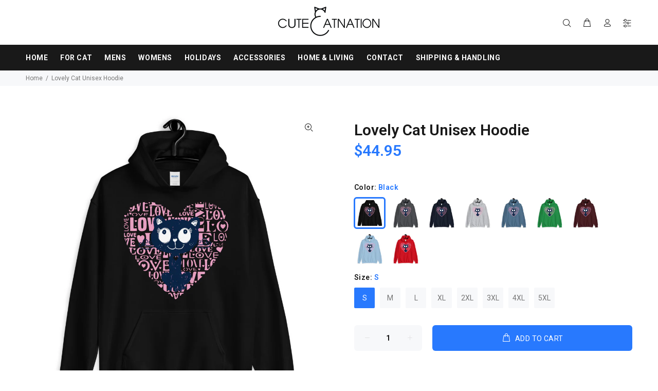

--- FILE ---
content_type: text/html; charset=utf-8
request_url: https://cutecatnation.com/products/lovely-cat-unisex-hoodie-3
body_size: 23923
content:
<!doctype html>
<!--[if IE 9]> <html class="ie9 no-js" lang="en"> <![endif]-->
<!--[if (gt IE 9)|!(IE)]><!--> <html class="no-js" lang="en"> <!--<![endif]-->
<head>
  <!-- Basic page needs ================================================== -->
  <meta charset="utf-8">
  <!--[if IE]><meta http-equiv="X-UA-Compatible" content="IE=edge,chrome=1"><![endif]-->
  <meta name="viewport" content="width=device-width,initial-scale=1">
  <meta name="theme-color" content="#2879fe">
  <meta name="keywords" content="Shopify Template" />
  <meta name="author" content="p-themes">
  <link rel="canonical" href="https://cutecatnation.com/products/lovely-cat-unisex-hoodie-3"><link rel="shortcut icon" href="//cutecatnation.com/cdn/shop/files/1234_32x32.png?v=1613531554" type="image/png"><!-- Title and description ================================================== --><title>Lovely Cat Unisex Hoodie
&ndash; Cute Cat Nation
</title><meta name="description" content="Everyone needs a cozy go-to hoodie to curl up in, so go for one that&#39;s soft, smooth, and stylish. It&#39;s the perfect choice for cooler evenings! • 50% cotton, 50% polyester • Double-lined hood • Double-needle stitching throughout • Air-jet spun yarn with a soft feel and reduced pilling • 1x1 athletic rib knit cuffs and w"><!-- Social meta ================================================== --><!-- /snippets/social-meta-tags.liquid -->
<meta property="og:site_name" content="Cute Cat Nation">
<meta property="og:url" content="https://cutecatnation.com/products/lovely-cat-unisex-hoodie-3">
<meta property="og:title" content="Lovely Cat Unisex Hoodie">
<meta property="og:type" content="product">
<meta property="og:description" content="Everyone needs a cozy go-to hoodie to curl up in, so go for one that&#39;s soft, smooth, and stylish. It&#39;s the perfect choice for cooler evenings! • 50% cotton, 50% polyester • Double-lined hood • Double-needle stitching throughout • Air-jet spun yarn with a soft feel and reduced pilling • 1x1 athletic rib knit cuffs and w"><meta property="og:price:amount" content="44.95">
  <meta property="og:price:currency" content="USD"><meta property="og:image" content="http://cutecatnation.com/cdn/shop/products/mockup-f988efc3_1200x1200.jpg?v=1580732476"><meta property="og:image" content="http://cutecatnation.com/cdn/shop/products/mockup-274d4cb2_1200x1200.jpg?v=1580740972"><meta property="og:image" content="http://cutecatnation.com/cdn/shop/products/mockup-853c8756_1200x1200.jpg?v=1580740972">
<meta property="og:image:secure_url" content="https://cutecatnation.com/cdn/shop/products/mockup-f988efc3_1200x1200.jpg?v=1580732476"><meta property="og:image:secure_url" content="https://cutecatnation.com/cdn/shop/products/mockup-274d4cb2_1200x1200.jpg?v=1580740972"><meta property="og:image:secure_url" content="https://cutecatnation.com/cdn/shop/products/mockup-853c8756_1200x1200.jpg?v=1580740972">
<meta name="twitter:card" content="summary_large_image">
<meta name="twitter:title" content="Lovely Cat Unisex Hoodie">
<meta name="twitter:description" content="Everyone needs a cozy go-to hoodie to curl up in, so go for one that&#39;s soft, smooth, and stylish. It&#39;s the perfect choice for cooler evenings! • 50% cotton, 50% polyester • Double-lined hood • Double-needle stitching throughout • Air-jet spun yarn with a soft feel and reduced pilling • 1x1 athletic rib knit cuffs and w">
<!-- Helpers ================================================== -->

  <!-- CSS ================================================== --><link href="https://fonts.googleapis.com/css?family=Roboto:100,200,300,400,500,600,700,800,900" rel="stylesheet">
<link href="//cutecatnation.com/cdn/shop/t/3/assets/theme.css?v=12046663001194538121766358498" rel="stylesheet" type="text/css" media="all" />


<script src="//cutecatnation.com/cdn/shop/t/3/assets/jquery.min.js?v=146653844047132007351576840049"></script>
  
  <!-- Header hook for plugins ================================================== -->
  <script>window.performance && window.performance.mark && window.performance.mark('shopify.content_for_header.start');</script><meta id="shopify-digital-wallet" name="shopify-digital-wallet" content="/29176758365/digital_wallets/dialog">
<meta name="shopify-checkout-api-token" content="c8551d7bb035ef64f7c7c729643a5129">
<meta id="in-context-paypal-metadata" data-shop-id="29176758365" data-venmo-supported="true" data-environment="production" data-locale="en_US" data-paypal-v4="true" data-currency="USD">
<link rel="alternate" type="application/json+oembed" href="https://cutecatnation.com/products/lovely-cat-unisex-hoodie-3.oembed">
<script async="async" src="/checkouts/internal/preloads.js?locale=en-US"></script>
<script id="shopify-features" type="application/json">{"accessToken":"c8551d7bb035ef64f7c7c729643a5129","betas":["rich-media-storefront-analytics"],"domain":"cutecatnation.com","predictiveSearch":true,"shopId":29176758365,"locale":"en"}</script>
<script>var Shopify = Shopify || {};
Shopify.shop = "sweet-cats-store.myshopify.com";
Shopify.locale = "en";
Shopify.currency = {"active":"USD","rate":"1.0"};
Shopify.country = "US";
Shopify.theme = {"name":"Install-me-wokiee-v-1-6-1","id":80374923357,"schema_name":"Wokiee","schema_version":"1.6.0","theme_store_id":null,"role":"main"};
Shopify.theme.handle = "null";
Shopify.theme.style = {"id":null,"handle":null};
Shopify.cdnHost = "cutecatnation.com/cdn";
Shopify.routes = Shopify.routes || {};
Shopify.routes.root = "/";</script>
<script type="module">!function(o){(o.Shopify=o.Shopify||{}).modules=!0}(window);</script>
<script>!function(o){function n(){var o=[];function n(){o.push(Array.prototype.slice.apply(arguments))}return n.q=o,n}var t=o.Shopify=o.Shopify||{};t.loadFeatures=n(),t.autoloadFeatures=n()}(window);</script>
<script id="shop-js-analytics" type="application/json">{"pageType":"product"}</script>
<script defer="defer" async type="module" src="//cutecatnation.com/cdn/shopifycloud/shop-js/modules/v2/client.init-shop-cart-sync_C5BV16lS.en.esm.js"></script>
<script defer="defer" async type="module" src="//cutecatnation.com/cdn/shopifycloud/shop-js/modules/v2/chunk.common_CygWptCX.esm.js"></script>
<script type="module">
  await import("//cutecatnation.com/cdn/shopifycloud/shop-js/modules/v2/client.init-shop-cart-sync_C5BV16lS.en.esm.js");
await import("//cutecatnation.com/cdn/shopifycloud/shop-js/modules/v2/chunk.common_CygWptCX.esm.js");

  window.Shopify.SignInWithShop?.initShopCartSync?.({"fedCMEnabled":true,"windoidEnabled":true});

</script>
<script>(function() {
  var isLoaded = false;
  function asyncLoad() {
    if (isLoaded) return;
    isLoaded = true;
    var urls = ["https:\/\/loox.io\/widget\/VkbpHDD0AD\/loox.1577416748303.js?shop=sweet-cats-store.myshopify.com","https:\/\/883d95281f02d796f8b6-7f0f44eb0f2ceeb9d4fffbe1419aae61.ssl.cf1.rackcdn.com\/teelaunch-scripts.js?shop=sweet-cats-store.myshopify.com\u0026shop=sweet-cats-store.myshopify.com","https:\/\/app.teelaunch.com\/sizing-charts-script.js?shop=sweet-cats-store.myshopify.com","https:\/\/app.teelaunch.com\/sizing-charts-script.js?shop=sweet-cats-store.myshopify.com","\/\/cdn.shopify.com\/proxy\/4d903ae9a4d36d867841d15ad4ba1fee64c2ac1a5a0cef46f01dc21878e35677\/static.cdn.printful.com\/static\/js\/external\/shopify-product-customizer.js?v=0.28\u0026shop=sweet-cats-store.myshopify.com\u0026sp-cache-control=cHVibGljLCBtYXgtYWdlPTkwMA","https:\/\/app.teelaunch.com\/sizing-charts-script.js?shop=sweet-cats-store.myshopify.com","https:\/\/static.klaviyo.com\/onsite\/js\/QuSnHW\/klaviyo.js?company_id=QuSnHW\u0026shop=sweet-cats-store.myshopify.com","https:\/\/app.teelaunch.com\/sizing-charts-script.js?shop=sweet-cats-store.myshopify.com"];
    for (var i = 0; i < urls.length; i++) {
      var s = document.createElement('script');
      s.type = 'text/javascript';
      s.async = true;
      s.src = urls[i];
      var x = document.getElementsByTagName('script')[0];
      x.parentNode.insertBefore(s, x);
    }
  };
  if(window.attachEvent) {
    window.attachEvent('onload', asyncLoad);
  } else {
    window.addEventListener('load', asyncLoad, false);
  }
})();</script>
<script id="__st">var __st={"a":29176758365,"offset":25200,"reqid":"4e2a934a-3555-4731-89c0-e699b60b80c1-1768740367","pageurl":"cutecatnation.com\/products\/lovely-cat-unisex-hoodie-3","u":"f8138b4037da","p":"product","rtyp":"product","rid":4530450071645};</script>
<script>window.ShopifyPaypalV4VisibilityTracking = true;</script>
<script id="captcha-bootstrap">!function(){'use strict';const t='contact',e='account',n='new_comment',o=[[t,t],['blogs',n],['comments',n],[t,'customer']],c=[[e,'customer_login'],[e,'guest_login'],[e,'recover_customer_password'],[e,'create_customer']],r=t=>t.map((([t,e])=>`form[action*='/${t}']:not([data-nocaptcha='true']) input[name='form_type'][value='${e}']`)).join(','),a=t=>()=>t?[...document.querySelectorAll(t)].map((t=>t.form)):[];function s(){const t=[...o],e=r(t);return a(e)}const i='password',u='form_key',d=['recaptcha-v3-token','g-recaptcha-response','h-captcha-response',i],f=()=>{try{return window.sessionStorage}catch{return}},m='__shopify_v',_=t=>t.elements[u];function p(t,e,n=!1){try{const o=window.sessionStorage,c=JSON.parse(o.getItem(e)),{data:r}=function(t){const{data:e,action:n}=t;return t[m]||n?{data:e,action:n}:{data:t,action:n}}(c);for(const[e,n]of Object.entries(r))t.elements[e]&&(t.elements[e].value=n);n&&o.removeItem(e)}catch(o){console.error('form repopulation failed',{error:o})}}const l='form_type',E='cptcha';function T(t){t.dataset[E]=!0}const w=window,h=w.document,L='Shopify',v='ce_forms',y='captcha';let A=!1;((t,e)=>{const n=(g='f06e6c50-85a8-45c8-87d0-21a2b65856fe',I='https://cdn.shopify.com/shopifycloud/storefront-forms-hcaptcha/ce_storefront_forms_captcha_hcaptcha.v1.5.2.iife.js',D={infoText:'Protected by hCaptcha',privacyText:'Privacy',termsText:'Terms'},(t,e,n)=>{const o=w[L][v],c=o.bindForm;if(c)return c(t,g,e,D).then(n);var r;o.q.push([[t,g,e,D],n]),r=I,A||(h.body.append(Object.assign(h.createElement('script'),{id:'captcha-provider',async:!0,src:r})),A=!0)});var g,I,D;w[L]=w[L]||{},w[L][v]=w[L][v]||{},w[L][v].q=[],w[L][y]=w[L][y]||{},w[L][y].protect=function(t,e){n(t,void 0,e),T(t)},Object.freeze(w[L][y]),function(t,e,n,w,h,L){const[v,y,A,g]=function(t,e,n){const i=e?o:[],u=t?c:[],d=[...i,...u],f=r(d),m=r(i),_=r(d.filter((([t,e])=>n.includes(e))));return[a(f),a(m),a(_),s()]}(w,h,L),I=t=>{const e=t.target;return e instanceof HTMLFormElement?e:e&&e.form},D=t=>v().includes(t);t.addEventListener('submit',(t=>{const e=I(t);if(!e)return;const n=D(e)&&!e.dataset.hcaptchaBound&&!e.dataset.recaptchaBound,o=_(e),c=g().includes(e)&&(!o||!o.value);(n||c)&&t.preventDefault(),c&&!n&&(function(t){try{if(!f())return;!function(t){const e=f();if(!e)return;const n=_(t);if(!n)return;const o=n.value;o&&e.removeItem(o)}(t);const e=Array.from(Array(32),(()=>Math.random().toString(36)[2])).join('');!function(t,e){_(t)||t.append(Object.assign(document.createElement('input'),{type:'hidden',name:u})),t.elements[u].value=e}(t,e),function(t,e){const n=f();if(!n)return;const o=[...t.querySelectorAll(`input[type='${i}']`)].map((({name:t})=>t)),c=[...d,...o],r={};for(const[a,s]of new FormData(t).entries())c.includes(a)||(r[a]=s);n.setItem(e,JSON.stringify({[m]:1,action:t.action,data:r}))}(t,e)}catch(e){console.error('failed to persist form',e)}}(e),e.submit())}));const S=(t,e)=>{t&&!t.dataset[E]&&(n(t,e.some((e=>e===t))),T(t))};for(const o of['focusin','change'])t.addEventListener(o,(t=>{const e=I(t);D(e)&&S(e,y())}));const B=e.get('form_key'),M=e.get(l),P=B&&M;t.addEventListener('DOMContentLoaded',(()=>{const t=y();if(P)for(const e of t)e.elements[l].value===M&&p(e,B);[...new Set([...A(),...v().filter((t=>'true'===t.dataset.shopifyCaptcha))])].forEach((e=>S(e,t)))}))}(h,new URLSearchParams(w.location.search),n,t,e,['guest_login'])})(!0,!0)}();</script>
<script integrity="sha256-4kQ18oKyAcykRKYeNunJcIwy7WH5gtpwJnB7kiuLZ1E=" data-source-attribution="shopify.loadfeatures" defer="defer" src="//cutecatnation.com/cdn/shopifycloud/storefront/assets/storefront/load_feature-a0a9edcb.js" crossorigin="anonymous"></script>
<script data-source-attribution="shopify.dynamic_checkout.dynamic.init">var Shopify=Shopify||{};Shopify.PaymentButton=Shopify.PaymentButton||{isStorefrontPortableWallets:!0,init:function(){window.Shopify.PaymentButton.init=function(){};var t=document.createElement("script");t.src="https://cutecatnation.com/cdn/shopifycloud/portable-wallets/latest/portable-wallets.en.js",t.type="module",document.head.appendChild(t)}};
</script>
<script data-source-attribution="shopify.dynamic_checkout.buyer_consent">
  function portableWalletsHideBuyerConsent(e){var t=document.getElementById("shopify-buyer-consent"),n=document.getElementById("shopify-subscription-policy-button");t&&n&&(t.classList.add("hidden"),t.setAttribute("aria-hidden","true"),n.removeEventListener("click",e))}function portableWalletsShowBuyerConsent(e){var t=document.getElementById("shopify-buyer-consent"),n=document.getElementById("shopify-subscription-policy-button");t&&n&&(t.classList.remove("hidden"),t.removeAttribute("aria-hidden"),n.addEventListener("click",e))}window.Shopify?.PaymentButton&&(window.Shopify.PaymentButton.hideBuyerConsent=portableWalletsHideBuyerConsent,window.Shopify.PaymentButton.showBuyerConsent=portableWalletsShowBuyerConsent);
</script>
<script data-source-attribution="shopify.dynamic_checkout.cart.bootstrap">document.addEventListener("DOMContentLoaded",(function(){function t(){return document.querySelector("shopify-accelerated-checkout-cart, shopify-accelerated-checkout")}if(t())Shopify.PaymentButton.init();else{new MutationObserver((function(e,n){t()&&(Shopify.PaymentButton.init(),n.disconnect())})).observe(document.body,{childList:!0,subtree:!0})}}));
</script>
<link id="shopify-accelerated-checkout-styles" rel="stylesheet" media="screen" href="https://cutecatnation.com/cdn/shopifycloud/portable-wallets/latest/accelerated-checkout-backwards-compat.css" crossorigin="anonymous">
<style id="shopify-accelerated-checkout-cart">
        #shopify-buyer-consent {
  margin-top: 1em;
  display: inline-block;
  width: 100%;
}

#shopify-buyer-consent.hidden {
  display: none;
}

#shopify-subscription-policy-button {
  background: none;
  border: none;
  padding: 0;
  text-decoration: underline;
  font-size: inherit;
  cursor: pointer;
}

#shopify-subscription-policy-button::before {
  box-shadow: none;
}

      </style>
<link rel="stylesheet" media="screen" href="//cutecatnation.com/cdn/shop/t/3/compiled_assets/styles.css?v=2289">
<script id="sections-script" data-sections="promo-fixed" defer="defer" src="//cutecatnation.com/cdn/shop/t/3/compiled_assets/scripts.js?v=2289"></script>
<script>window.performance && window.performance.mark && window.performance.mark('shopify.content_for_header.end');</script>
  <!-- /Header hook for plugins ================================================== --><script>var loox_global_hash = '1768645452858';</script><style>.loox-reviews-default { max-width: 1200px; margin: 0 auto; }</style>
<link href="https://monorail-edge.shopifysvc.com" rel="dns-prefetch">
<script>(function(){if ("sendBeacon" in navigator && "performance" in window) {try {var session_token_from_headers = performance.getEntriesByType('navigation')[0].serverTiming.find(x => x.name == '_s').description;} catch {var session_token_from_headers = undefined;}var session_cookie_matches = document.cookie.match(/_shopify_s=([^;]*)/);var session_token_from_cookie = session_cookie_matches && session_cookie_matches.length === 2 ? session_cookie_matches[1] : "";var session_token = session_token_from_headers || session_token_from_cookie || "";function handle_abandonment_event(e) {var entries = performance.getEntries().filter(function(entry) {return /monorail-edge.shopifysvc.com/.test(entry.name);});if (!window.abandonment_tracked && entries.length === 0) {window.abandonment_tracked = true;var currentMs = Date.now();var navigation_start = performance.timing.navigationStart;var payload = {shop_id: 29176758365,url: window.location.href,navigation_start,duration: currentMs - navigation_start,session_token,page_type: "product"};window.navigator.sendBeacon("https://monorail-edge.shopifysvc.com/v1/produce", JSON.stringify({schema_id: "online_store_buyer_site_abandonment/1.1",payload: payload,metadata: {event_created_at_ms: currentMs,event_sent_at_ms: currentMs}}));}}window.addEventListener('pagehide', handle_abandonment_event);}}());</script>
<script id="web-pixels-manager-setup">(function e(e,d,r,n,o){if(void 0===o&&(o={}),!Boolean(null===(a=null===(i=window.Shopify)||void 0===i?void 0:i.analytics)||void 0===a?void 0:a.replayQueue)){var i,a;window.Shopify=window.Shopify||{};var t=window.Shopify;t.analytics=t.analytics||{};var s=t.analytics;s.replayQueue=[],s.publish=function(e,d,r){return s.replayQueue.push([e,d,r]),!0};try{self.performance.mark("wpm:start")}catch(e){}var l=function(){var e={modern:/Edge?\/(1{2}[4-9]|1[2-9]\d|[2-9]\d{2}|\d{4,})\.\d+(\.\d+|)|Firefox\/(1{2}[4-9]|1[2-9]\d|[2-9]\d{2}|\d{4,})\.\d+(\.\d+|)|Chrom(ium|e)\/(9{2}|\d{3,})\.\d+(\.\d+|)|(Maci|X1{2}).+ Version\/(15\.\d+|(1[6-9]|[2-9]\d|\d{3,})\.\d+)([,.]\d+|)( \(\w+\)|)( Mobile\/\w+|) Safari\/|Chrome.+OPR\/(9{2}|\d{3,})\.\d+\.\d+|(CPU[ +]OS|iPhone[ +]OS|CPU[ +]iPhone|CPU IPhone OS|CPU iPad OS)[ +]+(15[._]\d+|(1[6-9]|[2-9]\d|\d{3,})[._]\d+)([._]\d+|)|Android:?[ /-](13[3-9]|1[4-9]\d|[2-9]\d{2}|\d{4,})(\.\d+|)(\.\d+|)|Android.+Firefox\/(13[5-9]|1[4-9]\d|[2-9]\d{2}|\d{4,})\.\d+(\.\d+|)|Android.+Chrom(ium|e)\/(13[3-9]|1[4-9]\d|[2-9]\d{2}|\d{4,})\.\d+(\.\d+|)|SamsungBrowser\/([2-9]\d|\d{3,})\.\d+/,legacy:/Edge?\/(1[6-9]|[2-9]\d|\d{3,})\.\d+(\.\d+|)|Firefox\/(5[4-9]|[6-9]\d|\d{3,})\.\d+(\.\d+|)|Chrom(ium|e)\/(5[1-9]|[6-9]\d|\d{3,})\.\d+(\.\d+|)([\d.]+$|.*Safari\/(?![\d.]+ Edge\/[\d.]+$))|(Maci|X1{2}).+ Version\/(10\.\d+|(1[1-9]|[2-9]\d|\d{3,})\.\d+)([,.]\d+|)( \(\w+\)|)( Mobile\/\w+|) Safari\/|Chrome.+OPR\/(3[89]|[4-9]\d|\d{3,})\.\d+\.\d+|(CPU[ +]OS|iPhone[ +]OS|CPU[ +]iPhone|CPU IPhone OS|CPU iPad OS)[ +]+(10[._]\d+|(1[1-9]|[2-9]\d|\d{3,})[._]\d+)([._]\d+|)|Android:?[ /-](13[3-9]|1[4-9]\d|[2-9]\d{2}|\d{4,})(\.\d+|)(\.\d+|)|Mobile Safari.+OPR\/([89]\d|\d{3,})\.\d+\.\d+|Android.+Firefox\/(13[5-9]|1[4-9]\d|[2-9]\d{2}|\d{4,})\.\d+(\.\d+|)|Android.+Chrom(ium|e)\/(13[3-9]|1[4-9]\d|[2-9]\d{2}|\d{4,})\.\d+(\.\d+|)|Android.+(UC? ?Browser|UCWEB|U3)[ /]?(15\.([5-9]|\d{2,})|(1[6-9]|[2-9]\d|\d{3,})\.\d+)\.\d+|SamsungBrowser\/(5\.\d+|([6-9]|\d{2,})\.\d+)|Android.+MQ{2}Browser\/(14(\.(9|\d{2,})|)|(1[5-9]|[2-9]\d|\d{3,})(\.\d+|))(\.\d+|)|K[Aa][Ii]OS\/(3\.\d+|([4-9]|\d{2,})\.\d+)(\.\d+|)/},d=e.modern,r=e.legacy,n=navigator.userAgent;return n.match(d)?"modern":n.match(r)?"legacy":"unknown"}(),u="modern"===l?"modern":"legacy",c=(null!=n?n:{modern:"",legacy:""})[u],f=function(e){return[e.baseUrl,"/wpm","/b",e.hashVersion,"modern"===e.buildTarget?"m":"l",".js"].join("")}({baseUrl:d,hashVersion:r,buildTarget:u}),m=function(e){var d=e.version,r=e.bundleTarget,n=e.surface,o=e.pageUrl,i=e.monorailEndpoint;return{emit:function(e){var a=e.status,t=e.errorMsg,s=(new Date).getTime(),l=JSON.stringify({metadata:{event_sent_at_ms:s},events:[{schema_id:"web_pixels_manager_load/3.1",payload:{version:d,bundle_target:r,page_url:o,status:a,surface:n,error_msg:t},metadata:{event_created_at_ms:s}}]});if(!i)return console&&console.warn&&console.warn("[Web Pixels Manager] No Monorail endpoint provided, skipping logging."),!1;try{return self.navigator.sendBeacon.bind(self.navigator)(i,l)}catch(e){}var u=new XMLHttpRequest;try{return u.open("POST",i,!0),u.setRequestHeader("Content-Type","text/plain"),u.send(l),!0}catch(e){return console&&console.warn&&console.warn("[Web Pixels Manager] Got an unhandled error while logging to Monorail."),!1}}}}({version:r,bundleTarget:l,surface:e.surface,pageUrl:self.location.href,monorailEndpoint:e.monorailEndpoint});try{o.browserTarget=l,function(e){var d=e.src,r=e.async,n=void 0===r||r,o=e.onload,i=e.onerror,a=e.sri,t=e.scriptDataAttributes,s=void 0===t?{}:t,l=document.createElement("script"),u=document.querySelector("head"),c=document.querySelector("body");if(l.async=n,l.src=d,a&&(l.integrity=a,l.crossOrigin="anonymous"),s)for(var f in s)if(Object.prototype.hasOwnProperty.call(s,f))try{l.dataset[f]=s[f]}catch(e){}if(o&&l.addEventListener("load",o),i&&l.addEventListener("error",i),u)u.appendChild(l);else{if(!c)throw new Error("Did not find a head or body element to append the script");c.appendChild(l)}}({src:f,async:!0,onload:function(){if(!function(){var e,d;return Boolean(null===(d=null===(e=window.Shopify)||void 0===e?void 0:e.analytics)||void 0===d?void 0:d.initialized)}()){var d=window.webPixelsManager.init(e)||void 0;if(d){var r=window.Shopify.analytics;r.replayQueue.forEach((function(e){var r=e[0],n=e[1],o=e[2];d.publishCustomEvent(r,n,o)})),r.replayQueue=[],r.publish=d.publishCustomEvent,r.visitor=d.visitor,r.initialized=!0}}},onerror:function(){return m.emit({status:"failed",errorMsg:"".concat(f," has failed to load")})},sri:function(e){var d=/^sha384-[A-Za-z0-9+/=]+$/;return"string"==typeof e&&d.test(e)}(c)?c:"",scriptDataAttributes:o}),m.emit({status:"loading"})}catch(e){m.emit({status:"failed",errorMsg:(null==e?void 0:e.message)||"Unknown error"})}}})({shopId: 29176758365,storefrontBaseUrl: "https://cutecatnation.com",extensionsBaseUrl: "https://extensions.shopifycdn.com/cdn/shopifycloud/web-pixels-manager",monorailEndpoint: "https://monorail-edge.shopifysvc.com/unstable/produce_batch",surface: "storefront-renderer",enabledBetaFlags: ["2dca8a86"],webPixelsConfigList: [{"id":"56393978","configuration":"{\"storeIdentity\":\"sweet-cats-store.myshopify.com\",\"baseURL\":\"https:\\\/\\\/api.printful.com\\\/shopify-pixels\"}","eventPayloadVersion":"v1","runtimeContext":"STRICT","scriptVersion":"74f275712857ab41bea9d998dcb2f9da","type":"APP","apiClientId":156624,"privacyPurposes":["ANALYTICS","MARKETING","SALE_OF_DATA"],"dataSharingAdjustments":{"protectedCustomerApprovalScopes":["read_customer_address","read_customer_email","read_customer_name","read_customer_personal_data","read_customer_phone"]}},{"id":"47677690","configuration":"{\"hashed_organization_id\":\"768187bf9cc40ce4677c473cedb2e6cd_v1\",\"app_key\":\"sweet-cats-store\",\"allow_collect_personal_data\":\"true\"}","eventPayloadVersion":"v1","runtimeContext":"STRICT","scriptVersion":"c3e64302e4c6a915b615bb03ddf3784a","type":"APP","apiClientId":111542,"privacyPurposes":["ANALYTICS","MARKETING","SALE_OF_DATA"],"dataSharingAdjustments":{"protectedCustomerApprovalScopes":["read_customer_address","read_customer_email","read_customer_name","read_customer_personal_data","read_customer_phone"]}},{"id":"63668474","eventPayloadVersion":"v1","runtimeContext":"LAX","scriptVersion":"1","type":"CUSTOM","privacyPurposes":["MARKETING"],"name":"Meta pixel (migrated)"},{"id":"shopify-app-pixel","configuration":"{}","eventPayloadVersion":"v1","runtimeContext":"STRICT","scriptVersion":"0450","apiClientId":"shopify-pixel","type":"APP","privacyPurposes":["ANALYTICS","MARKETING"]},{"id":"shopify-custom-pixel","eventPayloadVersion":"v1","runtimeContext":"LAX","scriptVersion":"0450","apiClientId":"shopify-pixel","type":"CUSTOM","privacyPurposes":["ANALYTICS","MARKETING"]}],isMerchantRequest: false,initData: {"shop":{"name":"Cute Cat Nation","paymentSettings":{"currencyCode":"USD"},"myshopifyDomain":"sweet-cats-store.myshopify.com","countryCode":"US","storefrontUrl":"https:\/\/cutecatnation.com"},"customer":null,"cart":null,"checkout":null,"productVariants":[{"price":{"amount":44.95,"currencyCode":"USD"},"product":{"title":"Lovely Cat Unisex Hoodie","vendor":"Cute Cat Nation","id":"4530450071645","untranslatedTitle":"Lovely Cat Unisex Hoodie","url":"\/products\/lovely-cat-unisex-hoodie-3","type":"Hoodie"},"id":"31926897180765","image":{"src":"\/\/cutecatnation.com\/cdn\/shop\/products\/mockup-f988efc3.jpg?v=1580732476"},"sku":"8642386_5530","title":"Black \/ S","untranslatedTitle":"Black \/ S"},{"price":{"amount":44.95,"currencyCode":"USD"},"product":{"title":"Lovely Cat Unisex Hoodie","vendor":"Cute Cat Nation","id":"4530450071645","untranslatedTitle":"Lovely Cat Unisex Hoodie","url":"\/products\/lovely-cat-unisex-hoodie-3","type":"Hoodie"},"id":"31926897213533","image":{"src":"\/\/cutecatnation.com\/cdn\/shop\/products\/mockup-f988efc3.jpg?v=1580732476"},"sku":"8642386_5531","title":"Black \/ M","untranslatedTitle":"Black \/ M"},{"price":{"amount":44.95,"currencyCode":"USD"},"product":{"title":"Lovely Cat Unisex Hoodie","vendor":"Cute Cat Nation","id":"4530450071645","untranslatedTitle":"Lovely Cat Unisex Hoodie","url":"\/products\/lovely-cat-unisex-hoodie-3","type":"Hoodie"},"id":"31926897246301","image":{"src":"\/\/cutecatnation.com\/cdn\/shop\/products\/mockup-f988efc3.jpg?v=1580732476"},"sku":"8642386_5532","title":"Black \/ L","untranslatedTitle":"Black \/ L"},{"price":{"amount":44.95,"currencyCode":"USD"},"product":{"title":"Lovely Cat Unisex Hoodie","vendor":"Cute Cat Nation","id":"4530450071645","untranslatedTitle":"Lovely Cat Unisex Hoodie","url":"\/products\/lovely-cat-unisex-hoodie-3","type":"Hoodie"},"id":"31926897279069","image":{"src":"\/\/cutecatnation.com\/cdn\/shop\/products\/mockup-f988efc3.jpg?v=1580732476"},"sku":"8642386_5533","title":"Black \/ XL","untranslatedTitle":"Black \/ XL"},{"price":{"amount":44.95,"currencyCode":"USD"},"product":{"title":"Lovely Cat Unisex Hoodie","vendor":"Cute Cat Nation","id":"4530450071645","untranslatedTitle":"Lovely Cat Unisex Hoodie","url":"\/products\/lovely-cat-unisex-hoodie-3","type":"Hoodie"},"id":"31926897311837","image":{"src":"\/\/cutecatnation.com\/cdn\/shop\/products\/mockup-f988efc3.jpg?v=1580732476"},"sku":"8642386_5534","title":"Black \/ 2XL","untranslatedTitle":"Black \/ 2XL"},{"price":{"amount":44.95,"currencyCode":"USD"},"product":{"title":"Lovely Cat Unisex Hoodie","vendor":"Cute Cat Nation","id":"4530450071645","untranslatedTitle":"Lovely Cat Unisex Hoodie","url":"\/products\/lovely-cat-unisex-hoodie-3","type":"Hoodie"},"id":"31926897344605","image":{"src":"\/\/cutecatnation.com\/cdn\/shop\/products\/mockup-f988efc3.jpg?v=1580732476"},"sku":"8642386_5535","title":"Black \/ 3XL","untranslatedTitle":"Black \/ 3XL"},{"price":{"amount":44.95,"currencyCode":"USD"},"product":{"title":"Lovely Cat Unisex Hoodie","vendor":"Cute Cat Nation","id":"4530450071645","untranslatedTitle":"Lovely Cat Unisex Hoodie","url":"\/products\/lovely-cat-unisex-hoodie-3","type":"Hoodie"},"id":"31926897377373","image":{"src":"\/\/cutecatnation.com\/cdn\/shop\/products\/mockup-f988efc3.jpg?v=1580732476"},"sku":"8642386_5536","title":"Black \/ 4XL","untranslatedTitle":"Black \/ 4XL"},{"price":{"amount":44.95,"currencyCode":"USD"},"product":{"title":"Lovely Cat Unisex Hoodie","vendor":"Cute Cat Nation","id":"4530450071645","untranslatedTitle":"Lovely Cat Unisex Hoodie","url":"\/products\/lovely-cat-unisex-hoodie-3","type":"Hoodie"},"id":"31926897410141","image":{"src":"\/\/cutecatnation.com\/cdn\/shop\/products\/mockup-f988efc3.jpg?v=1580732476"},"sku":"8642386_5537","title":"Black \/ 5XL","untranslatedTitle":"Black \/ 5XL"},{"price":{"amount":44.95,"currencyCode":"USD"},"product":{"title":"Lovely Cat Unisex Hoodie","vendor":"Cute Cat Nation","id":"4530450071645","untranslatedTitle":"Lovely Cat Unisex Hoodie","url":"\/products\/lovely-cat-unisex-hoodie-3","type":"Hoodie"},"id":"31926897475677","image":{"src":"\/\/cutecatnation.com\/cdn\/shop\/products\/mockup-284fcda9.jpg?v=1580732482"},"sku":"8642386_10806","title":"Dark Heather \/ S","untranslatedTitle":"Dark Heather \/ S"},{"price":{"amount":44.95,"currencyCode":"USD"},"product":{"title":"Lovely Cat Unisex Hoodie","vendor":"Cute Cat Nation","id":"4530450071645","untranslatedTitle":"Lovely Cat Unisex Hoodie","url":"\/products\/lovely-cat-unisex-hoodie-3","type":"Hoodie"},"id":"31926897573981","image":{"src":"\/\/cutecatnation.com\/cdn\/shop\/products\/mockup-284fcda9.jpg?v=1580732482"},"sku":"8642386_10807","title":"Dark Heather \/ M","untranslatedTitle":"Dark Heather \/ M"},{"price":{"amount":44.95,"currencyCode":"USD"},"product":{"title":"Lovely Cat Unisex Hoodie","vendor":"Cute Cat Nation","id":"4530450071645","untranslatedTitle":"Lovely Cat Unisex Hoodie","url":"\/products\/lovely-cat-unisex-hoodie-3","type":"Hoodie"},"id":"31926897606749","image":{"src":"\/\/cutecatnation.com\/cdn\/shop\/products\/mockup-284fcda9.jpg?v=1580732482"},"sku":"8642386_10808","title":"Dark Heather \/ L","untranslatedTitle":"Dark Heather \/ L"},{"price":{"amount":44.95,"currencyCode":"USD"},"product":{"title":"Lovely Cat Unisex Hoodie","vendor":"Cute Cat Nation","id":"4530450071645","untranslatedTitle":"Lovely Cat Unisex Hoodie","url":"\/products\/lovely-cat-unisex-hoodie-3","type":"Hoodie"},"id":"31926897639517","image":{"src":"\/\/cutecatnation.com\/cdn\/shop\/products\/mockup-284fcda9.jpg?v=1580732482"},"sku":"8642386_10809","title":"Dark Heather \/ XL","untranslatedTitle":"Dark Heather \/ XL"},{"price":{"amount":44.95,"currencyCode":"USD"},"product":{"title":"Lovely Cat Unisex Hoodie","vendor":"Cute Cat Nation","id":"4530450071645","untranslatedTitle":"Lovely Cat Unisex Hoodie","url":"\/products\/lovely-cat-unisex-hoodie-3","type":"Hoodie"},"id":"31926897672285","image":{"src":"\/\/cutecatnation.com\/cdn\/shop\/products\/mockup-284fcda9.jpg?v=1580732482"},"sku":"8642386_10810","title":"Dark Heather \/ 2XL","untranslatedTitle":"Dark Heather \/ 2XL"},{"price":{"amount":44.95,"currencyCode":"USD"},"product":{"title":"Lovely Cat Unisex Hoodie","vendor":"Cute Cat Nation","id":"4530450071645","untranslatedTitle":"Lovely Cat Unisex Hoodie","url":"\/products\/lovely-cat-unisex-hoodie-3","type":"Hoodie"},"id":"31926897705053","image":{"src":"\/\/cutecatnation.com\/cdn\/shop\/products\/mockup-284fcda9.jpg?v=1580732482"},"sku":"8642386_10811","title":"Dark Heather \/ 3XL","untranslatedTitle":"Dark Heather \/ 3XL"},{"price":{"amount":44.95,"currencyCode":"USD"},"product":{"title":"Lovely Cat Unisex Hoodie","vendor":"Cute Cat Nation","id":"4530450071645","untranslatedTitle":"Lovely Cat Unisex Hoodie","url":"\/products\/lovely-cat-unisex-hoodie-3","type":"Hoodie"},"id":"31926897737821","image":{"src":"\/\/cutecatnation.com\/cdn\/shop\/products\/mockup-284fcda9.jpg?v=1580732482"},"sku":"8642386_10812","title":"Dark Heather \/ 4XL","untranslatedTitle":"Dark Heather \/ 4XL"},{"price":{"amount":44.95,"currencyCode":"USD"},"product":{"title":"Lovely Cat Unisex Hoodie","vendor":"Cute Cat Nation","id":"4530450071645","untranslatedTitle":"Lovely Cat Unisex Hoodie","url":"\/products\/lovely-cat-unisex-hoodie-3","type":"Hoodie"},"id":"31926897770589","image":{"src":"\/\/cutecatnation.com\/cdn\/shop\/products\/mockup-284fcda9.jpg?v=1580732482"},"sku":"8642386_10813","title":"Dark Heather \/ 5XL","untranslatedTitle":"Dark Heather \/ 5XL"},{"price":{"amount":44.95,"currencyCode":"USD"},"product":{"title":"Lovely Cat Unisex Hoodie","vendor":"Cute Cat Nation","id":"4530450071645","untranslatedTitle":"Lovely Cat Unisex Hoodie","url":"\/products\/lovely-cat-unisex-hoodie-3","type":"Hoodie"},"id":"31926897803357","image":{"src":"\/\/cutecatnation.com\/cdn\/shop\/products\/mockup-f5f099a4.jpg?v=1580732486"},"sku":"8642386_5594","title":"Navy \/ S","untranslatedTitle":"Navy \/ S"},{"price":{"amount":44.95,"currencyCode":"USD"},"product":{"title":"Lovely Cat Unisex Hoodie","vendor":"Cute Cat Nation","id":"4530450071645","untranslatedTitle":"Lovely Cat Unisex Hoodie","url":"\/products\/lovely-cat-unisex-hoodie-3","type":"Hoodie"},"id":"31926897836125","image":{"src":"\/\/cutecatnation.com\/cdn\/shop\/products\/mockup-f5f099a4.jpg?v=1580732486"},"sku":"8642386_5595","title":"Navy \/ M","untranslatedTitle":"Navy \/ M"},{"price":{"amount":44.95,"currencyCode":"USD"},"product":{"title":"Lovely Cat Unisex Hoodie","vendor":"Cute Cat Nation","id":"4530450071645","untranslatedTitle":"Lovely Cat Unisex Hoodie","url":"\/products\/lovely-cat-unisex-hoodie-3","type":"Hoodie"},"id":"31926897868893","image":{"src":"\/\/cutecatnation.com\/cdn\/shop\/products\/mockup-f5f099a4.jpg?v=1580732486"},"sku":"8642386_5596","title":"Navy \/ L","untranslatedTitle":"Navy \/ L"},{"price":{"amount":44.95,"currencyCode":"USD"},"product":{"title":"Lovely Cat Unisex Hoodie","vendor":"Cute Cat Nation","id":"4530450071645","untranslatedTitle":"Lovely Cat Unisex Hoodie","url":"\/products\/lovely-cat-unisex-hoodie-3","type":"Hoodie"},"id":"31926897901661","image":{"src":"\/\/cutecatnation.com\/cdn\/shop\/products\/mockup-f5f099a4.jpg?v=1580732486"},"sku":"8642386_5597","title":"Navy \/ XL","untranslatedTitle":"Navy \/ XL"},{"price":{"amount":44.95,"currencyCode":"USD"},"product":{"title":"Lovely Cat Unisex Hoodie","vendor":"Cute Cat Nation","id":"4530450071645","untranslatedTitle":"Lovely Cat Unisex Hoodie","url":"\/products\/lovely-cat-unisex-hoodie-3","type":"Hoodie"},"id":"31926897934429","image":{"src":"\/\/cutecatnation.com\/cdn\/shop\/products\/mockup-f5f099a4.jpg?v=1580732486"},"sku":"8642386_5598","title":"Navy \/ 2XL","untranslatedTitle":"Navy \/ 2XL"},{"price":{"amount":44.95,"currencyCode":"USD"},"product":{"title":"Lovely Cat Unisex Hoodie","vendor":"Cute Cat Nation","id":"4530450071645","untranslatedTitle":"Lovely Cat Unisex Hoodie","url":"\/products\/lovely-cat-unisex-hoodie-3","type":"Hoodie"},"id":"31926897967197","image":{"src":"\/\/cutecatnation.com\/cdn\/shop\/products\/mockup-f5f099a4.jpg?v=1580732486"},"sku":"8642386_5599","title":"Navy \/ 3XL","untranslatedTitle":"Navy \/ 3XL"},{"price":{"amount":44.95,"currencyCode":"USD"},"product":{"title":"Lovely Cat Unisex Hoodie","vendor":"Cute Cat Nation","id":"4530450071645","untranslatedTitle":"Lovely Cat Unisex Hoodie","url":"\/products\/lovely-cat-unisex-hoodie-3","type":"Hoodie"},"id":"31926897999965","image":{"src":"\/\/cutecatnation.com\/cdn\/shop\/products\/mockup-f5f099a4.jpg?v=1580732486"},"sku":"8642386_5600","title":"Navy \/ 4XL","untranslatedTitle":"Navy \/ 4XL"},{"price":{"amount":44.95,"currencyCode":"USD"},"product":{"title":"Lovely Cat Unisex Hoodie","vendor":"Cute Cat Nation","id":"4530450071645","untranslatedTitle":"Lovely Cat Unisex Hoodie","url":"\/products\/lovely-cat-unisex-hoodie-3","type":"Hoodie"},"id":"31926898032733","image":{"src":"\/\/cutecatnation.com\/cdn\/shop\/products\/mockup-f5f099a4.jpg?v=1580732486"},"sku":"8642386_5601","title":"Navy \/ 5XL","untranslatedTitle":"Navy \/ 5XL"},{"price":{"amount":44.95,"currencyCode":"USD"},"product":{"title":"Lovely Cat Unisex Hoodie","vendor":"Cute Cat Nation","id":"4530450071645","untranslatedTitle":"Lovely Cat Unisex Hoodie","url":"\/products\/lovely-cat-unisex-hoodie-3","type":"Hoodie"},"id":"31926898065501","image":{"src":"\/\/cutecatnation.com\/cdn\/shop\/products\/mockup-ffd1f639.jpg?v=1580732488"},"sku":"8642386_5610","title":"Sport Grey \/ S","untranslatedTitle":"Sport Grey \/ S"},{"price":{"amount":44.95,"currencyCode":"USD"},"product":{"title":"Lovely Cat Unisex Hoodie","vendor":"Cute Cat Nation","id":"4530450071645","untranslatedTitle":"Lovely Cat Unisex Hoodie","url":"\/products\/lovely-cat-unisex-hoodie-3","type":"Hoodie"},"id":"31926898098269","image":{"src":"\/\/cutecatnation.com\/cdn\/shop\/products\/mockup-ffd1f639.jpg?v=1580732488"},"sku":"8642386_5611","title":"Sport Grey \/ M","untranslatedTitle":"Sport Grey \/ M"},{"price":{"amount":44.95,"currencyCode":"USD"},"product":{"title":"Lovely Cat Unisex Hoodie","vendor":"Cute Cat Nation","id":"4530450071645","untranslatedTitle":"Lovely Cat Unisex Hoodie","url":"\/products\/lovely-cat-unisex-hoodie-3","type":"Hoodie"},"id":"31926898131037","image":{"src":"\/\/cutecatnation.com\/cdn\/shop\/products\/mockup-ffd1f639.jpg?v=1580732488"},"sku":"8642386_5612","title":"Sport Grey \/ L","untranslatedTitle":"Sport Grey \/ L"},{"price":{"amount":44.95,"currencyCode":"USD"},"product":{"title":"Lovely Cat Unisex Hoodie","vendor":"Cute Cat Nation","id":"4530450071645","untranslatedTitle":"Lovely Cat Unisex Hoodie","url":"\/products\/lovely-cat-unisex-hoodie-3","type":"Hoodie"},"id":"31926898163805","image":{"src":"\/\/cutecatnation.com\/cdn\/shop\/products\/mockup-ffd1f639.jpg?v=1580732488"},"sku":"8642386_5613","title":"Sport Grey \/ XL","untranslatedTitle":"Sport Grey \/ XL"},{"price":{"amount":44.95,"currencyCode":"USD"},"product":{"title":"Lovely Cat Unisex Hoodie","vendor":"Cute Cat Nation","id":"4530450071645","untranslatedTitle":"Lovely Cat Unisex Hoodie","url":"\/products\/lovely-cat-unisex-hoodie-3","type":"Hoodie"},"id":"31926898196573","image":{"src":"\/\/cutecatnation.com\/cdn\/shop\/products\/mockup-ffd1f639.jpg?v=1580732488"},"sku":"8642386_5614","title":"Sport Grey \/ 2XL","untranslatedTitle":"Sport Grey \/ 2XL"},{"price":{"amount":44.95,"currencyCode":"USD"},"product":{"title":"Lovely Cat Unisex Hoodie","vendor":"Cute Cat Nation","id":"4530450071645","untranslatedTitle":"Lovely Cat Unisex Hoodie","url":"\/products\/lovely-cat-unisex-hoodie-3","type":"Hoodie"},"id":"31926898229341","image":{"src":"\/\/cutecatnation.com\/cdn\/shop\/products\/mockup-ffd1f639.jpg?v=1580732488"},"sku":"8642386_5615","title":"Sport Grey \/ 3XL","untranslatedTitle":"Sport Grey \/ 3XL"},{"price":{"amount":44.95,"currencyCode":"USD"},"product":{"title":"Lovely Cat Unisex Hoodie","vendor":"Cute Cat Nation","id":"4530450071645","untranslatedTitle":"Lovely Cat Unisex Hoodie","url":"\/products\/lovely-cat-unisex-hoodie-3","type":"Hoodie"},"id":"31926898262109","image":{"src":"\/\/cutecatnation.com\/cdn\/shop\/products\/mockup-ffd1f639.jpg?v=1580732488"},"sku":"8642386_5616","title":"Sport Grey \/ 4XL","untranslatedTitle":"Sport Grey \/ 4XL"},{"price":{"amount":44.95,"currencyCode":"USD"},"product":{"title":"Lovely Cat Unisex Hoodie","vendor":"Cute Cat Nation","id":"4530450071645","untranslatedTitle":"Lovely Cat Unisex Hoodie","url":"\/products\/lovely-cat-unisex-hoodie-3","type":"Hoodie"},"id":"31926898655325","image":{"src":"\/\/cutecatnation.com\/cdn\/shop\/products\/mockup-ffd1f639.jpg?v=1580732488"},"sku":"8642386_5617","title":"Sport Grey \/ 5XL","untranslatedTitle":"Sport Grey \/ 5XL"},{"price":{"amount":44.95,"currencyCode":"USD"},"product":{"title":"Lovely Cat Unisex Hoodie","vendor":"Cute Cat Nation","id":"4530450071645","untranslatedTitle":"Lovely Cat Unisex Hoodie","url":"\/products\/lovely-cat-unisex-hoodie-3","type":"Hoodie"},"id":"31926898720861","image":{"src":"\/\/cutecatnation.com\/cdn\/shop\/products\/mockup-e5faa066.jpg?v=1580732491"},"sku":"8642386_5562","title":"Indigo Blue \/ S","untranslatedTitle":"Indigo Blue \/ S"},{"price":{"amount":44.95,"currencyCode":"USD"},"product":{"title":"Lovely Cat Unisex Hoodie","vendor":"Cute Cat Nation","id":"4530450071645","untranslatedTitle":"Lovely Cat Unisex Hoodie","url":"\/products\/lovely-cat-unisex-hoodie-3","type":"Hoodie"},"id":"31926898753629","image":{"src":"\/\/cutecatnation.com\/cdn\/shop\/products\/mockup-e5faa066.jpg?v=1580732491"},"sku":"8642386_5563","title":"Indigo Blue \/ M","untranslatedTitle":"Indigo Blue \/ M"},{"price":{"amount":44.95,"currencyCode":"USD"},"product":{"title":"Lovely Cat Unisex Hoodie","vendor":"Cute Cat Nation","id":"4530450071645","untranslatedTitle":"Lovely Cat Unisex Hoodie","url":"\/products\/lovely-cat-unisex-hoodie-3","type":"Hoodie"},"id":"31926898786397","image":{"src":"\/\/cutecatnation.com\/cdn\/shop\/products\/mockup-e5faa066.jpg?v=1580732491"},"sku":"8642386_5564","title":"Indigo Blue \/ L","untranslatedTitle":"Indigo Blue \/ L"},{"price":{"amount":44.95,"currencyCode":"USD"},"product":{"title":"Lovely Cat Unisex Hoodie","vendor":"Cute Cat Nation","id":"4530450071645","untranslatedTitle":"Lovely Cat Unisex Hoodie","url":"\/products\/lovely-cat-unisex-hoodie-3","type":"Hoodie"},"id":"31926898819165","image":{"src":"\/\/cutecatnation.com\/cdn\/shop\/products\/mockup-e5faa066.jpg?v=1580732491"},"sku":"8642386_5565","title":"Indigo Blue \/ XL","untranslatedTitle":"Indigo Blue \/ XL"},{"price":{"amount":44.95,"currencyCode":"USD"},"product":{"title":"Lovely Cat Unisex Hoodie","vendor":"Cute Cat Nation","id":"4530450071645","untranslatedTitle":"Lovely Cat Unisex Hoodie","url":"\/products\/lovely-cat-unisex-hoodie-3","type":"Hoodie"},"id":"31926898851933","image":{"src":"\/\/cutecatnation.com\/cdn\/shop\/products\/mockup-e5faa066.jpg?v=1580732491"},"sku":"8642386_5566","title":"Indigo Blue \/ 2XL","untranslatedTitle":"Indigo Blue \/ 2XL"},{"price":{"amount":44.95,"currencyCode":"USD"},"product":{"title":"Lovely Cat Unisex Hoodie","vendor":"Cute Cat Nation","id":"4530450071645","untranslatedTitle":"Lovely Cat Unisex Hoodie","url":"\/products\/lovely-cat-unisex-hoodie-3","type":"Hoodie"},"id":"31926898884701","image":{"src":"\/\/cutecatnation.com\/cdn\/shop\/products\/mockup-c697be07.jpg?v=1580732492"},"sku":"8642386_5546","title":"Irish Green \/ S","untranslatedTitle":"Irish Green \/ S"},{"price":{"amount":44.95,"currencyCode":"USD"},"product":{"title":"Lovely Cat Unisex Hoodie","vendor":"Cute Cat Nation","id":"4530450071645","untranslatedTitle":"Lovely Cat Unisex Hoodie","url":"\/products\/lovely-cat-unisex-hoodie-3","type":"Hoodie"},"id":"31926898917469","image":{"src":"\/\/cutecatnation.com\/cdn\/shop\/products\/mockup-c697be07.jpg?v=1580732492"},"sku":"8642386_5547","title":"Irish Green \/ M","untranslatedTitle":"Irish Green \/ M"},{"price":{"amount":44.95,"currencyCode":"USD"},"product":{"title":"Lovely Cat Unisex Hoodie","vendor":"Cute Cat Nation","id":"4530450071645","untranslatedTitle":"Lovely Cat Unisex Hoodie","url":"\/products\/lovely-cat-unisex-hoodie-3","type":"Hoodie"},"id":"31926898950237","image":{"src":"\/\/cutecatnation.com\/cdn\/shop\/products\/mockup-c697be07.jpg?v=1580732492"},"sku":"8642386_5548","title":"Irish Green \/ L","untranslatedTitle":"Irish Green \/ L"},{"price":{"amount":44.95,"currencyCode":"USD"},"product":{"title":"Lovely Cat Unisex Hoodie","vendor":"Cute Cat Nation","id":"4530450071645","untranslatedTitle":"Lovely Cat Unisex Hoodie","url":"\/products\/lovely-cat-unisex-hoodie-3","type":"Hoodie"},"id":"31926898983005","image":{"src":"\/\/cutecatnation.com\/cdn\/shop\/products\/mockup-c697be07.jpg?v=1580732492"},"sku":"8642386_5549","title":"Irish Green \/ XL","untranslatedTitle":"Irish Green \/ XL"},{"price":{"amount":44.95,"currencyCode":"USD"},"product":{"title":"Lovely Cat Unisex Hoodie","vendor":"Cute Cat Nation","id":"4530450071645","untranslatedTitle":"Lovely Cat Unisex Hoodie","url":"\/products\/lovely-cat-unisex-hoodie-3","type":"Hoodie"},"id":"31926899015773","image":{"src":"\/\/cutecatnation.com\/cdn\/shop\/products\/mockup-c697be07.jpg?v=1580732492"},"sku":"8642386_5550","title":"Irish Green \/ 2XL","untranslatedTitle":"Irish Green \/ 2XL"},{"price":{"amount":44.95,"currencyCode":"USD"},"product":{"title":"Lovely Cat Unisex Hoodie","vendor":"Cute Cat Nation","id":"4530450071645","untranslatedTitle":"Lovely Cat Unisex Hoodie","url":"\/products\/lovely-cat-unisex-hoodie-3","type":"Hoodie"},"id":"31926899048541","image":{"src":"\/\/cutecatnation.com\/cdn\/shop\/products\/mockup-6f8a0b08.jpg?v=1580732494"},"sku":"8642386_5586","title":"Maroon \/ S","untranslatedTitle":"Maroon \/ S"},{"price":{"amount":44.95,"currencyCode":"USD"},"product":{"title":"Lovely Cat Unisex Hoodie","vendor":"Cute Cat Nation","id":"4530450071645","untranslatedTitle":"Lovely Cat Unisex Hoodie","url":"\/products\/lovely-cat-unisex-hoodie-3","type":"Hoodie"},"id":"31926899081309","image":{"src":"\/\/cutecatnation.com\/cdn\/shop\/products\/mockup-6f8a0b08.jpg?v=1580732494"},"sku":"8642386_5587","title":"Maroon \/ M","untranslatedTitle":"Maroon \/ M"},{"price":{"amount":44.95,"currencyCode":"USD"},"product":{"title":"Lovely Cat Unisex Hoodie","vendor":"Cute Cat Nation","id":"4530450071645","untranslatedTitle":"Lovely Cat Unisex Hoodie","url":"\/products\/lovely-cat-unisex-hoodie-3","type":"Hoodie"},"id":"31926899114077","image":{"src":"\/\/cutecatnation.com\/cdn\/shop\/products\/mockup-6f8a0b08.jpg?v=1580732494"},"sku":"8642386_5588","title":"Maroon \/ L","untranslatedTitle":"Maroon \/ L"},{"price":{"amount":44.95,"currencyCode":"USD"},"product":{"title":"Lovely Cat Unisex Hoodie","vendor":"Cute Cat Nation","id":"4530450071645","untranslatedTitle":"Lovely Cat Unisex Hoodie","url":"\/products\/lovely-cat-unisex-hoodie-3","type":"Hoodie"},"id":"31926899146845","image":{"src":"\/\/cutecatnation.com\/cdn\/shop\/products\/mockup-6f8a0b08.jpg?v=1580732494"},"sku":"8642386_5589","title":"Maroon \/ XL","untranslatedTitle":"Maroon \/ XL"},{"price":{"amount":44.95,"currencyCode":"USD"},"product":{"title":"Lovely Cat Unisex Hoodie","vendor":"Cute Cat Nation","id":"4530450071645","untranslatedTitle":"Lovely Cat Unisex Hoodie","url":"\/products\/lovely-cat-unisex-hoodie-3","type":"Hoodie"},"id":"31926899179613","image":{"src":"\/\/cutecatnation.com\/cdn\/shop\/products\/mockup-6f8a0b08.jpg?v=1580732494"},"sku":"8642386_5590","title":"Maroon \/ 2XL","untranslatedTitle":"Maroon \/ 2XL"},{"price":{"amount":44.95,"currencyCode":"USD"},"product":{"title":"Lovely Cat Unisex Hoodie","vendor":"Cute Cat Nation","id":"4530450071645","untranslatedTitle":"Lovely Cat Unisex Hoodie","url":"\/products\/lovely-cat-unisex-hoodie-3","type":"Hoodie"},"id":"31926899212381","image":{"src":"\/\/cutecatnation.com\/cdn\/shop\/products\/mockup-db7d58ae.jpg?v=1580732497"},"sku":"8642386_10841","title":"Light Blue \/ S","untranslatedTitle":"Light Blue \/ S"},{"price":{"amount":44.95,"currencyCode":"USD"},"product":{"title":"Lovely Cat Unisex Hoodie","vendor":"Cute Cat Nation","id":"4530450071645","untranslatedTitle":"Lovely Cat Unisex Hoodie","url":"\/products\/lovely-cat-unisex-hoodie-3","type":"Hoodie"},"id":"31926899245149","image":{"src":"\/\/cutecatnation.com\/cdn\/shop\/products\/mockup-db7d58ae.jpg?v=1580732497"},"sku":"8642386_10842","title":"Light Blue \/ M","untranslatedTitle":"Light Blue \/ M"},{"price":{"amount":44.95,"currencyCode":"USD"},"product":{"title":"Lovely Cat Unisex Hoodie","vendor":"Cute Cat Nation","id":"4530450071645","untranslatedTitle":"Lovely Cat Unisex Hoodie","url":"\/products\/lovely-cat-unisex-hoodie-3","type":"Hoodie"},"id":"31926899277917","image":{"src":"\/\/cutecatnation.com\/cdn\/shop\/products\/mockup-db7d58ae.jpg?v=1580732497"},"sku":"8642386_10843","title":"Light Blue \/ L","untranslatedTitle":"Light Blue \/ L"},{"price":{"amount":44.95,"currencyCode":"USD"},"product":{"title":"Lovely Cat Unisex Hoodie","vendor":"Cute Cat Nation","id":"4530450071645","untranslatedTitle":"Lovely Cat Unisex Hoodie","url":"\/products\/lovely-cat-unisex-hoodie-3","type":"Hoodie"},"id":"31926899310685","image":{"src":"\/\/cutecatnation.com\/cdn\/shop\/products\/mockup-db7d58ae.jpg?v=1580732497"},"sku":"8642386_10844","title":"Light Blue \/ XL","untranslatedTitle":"Light Blue \/ XL"},{"price":{"amount":44.95,"currencyCode":"USD"},"product":{"title":"Lovely Cat Unisex Hoodie","vendor":"Cute Cat Nation","id":"4530450071645","untranslatedTitle":"Lovely Cat Unisex Hoodie","url":"\/products\/lovely-cat-unisex-hoodie-3","type":"Hoodie"},"id":"31926899343453","image":{"src":"\/\/cutecatnation.com\/cdn\/shop\/products\/mockup-db7d58ae.jpg?v=1580732497"},"sku":"8642386_10845","title":"Light Blue \/ 2XL","untranslatedTitle":"Light Blue \/ 2XL"},{"price":{"amount":44.95,"currencyCode":"USD"},"product":{"title":"Lovely Cat Unisex Hoodie","vendor":"Cute Cat Nation","id":"4530450071645","untranslatedTitle":"Lovely Cat Unisex Hoodie","url":"\/products\/lovely-cat-unisex-hoodie-3","type":"Hoodie"},"id":"31926899376221","image":{"src":"\/\/cutecatnation.com\/cdn\/shop\/products\/mockup-db7d58ae.jpg?v=1580732497"},"sku":"8642386_10846","title":"Light Blue \/ 3XL","untranslatedTitle":"Light Blue \/ 3XL"},{"price":{"amount":44.95,"currencyCode":"USD"},"product":{"title":"Lovely Cat Unisex Hoodie","vendor":"Cute Cat Nation","id":"4530450071645","untranslatedTitle":"Lovely Cat Unisex Hoodie","url":"\/products\/lovely-cat-unisex-hoodie-3","type":"Hoodie"},"id":"31926899408989","image":{"src":"\/\/cutecatnation.com\/cdn\/shop\/products\/mockup-db7d58ae.jpg?v=1580732497"},"sku":"8642386_10847","title":"Light Blue \/ 4XL","untranslatedTitle":"Light Blue \/ 4XL"},{"price":{"amount":44.95,"currencyCode":"USD"},"product":{"title":"Lovely Cat Unisex Hoodie","vendor":"Cute Cat Nation","id":"4530450071645","untranslatedTitle":"Lovely Cat Unisex Hoodie","url":"\/products\/lovely-cat-unisex-hoodie-3","type":"Hoodie"},"id":"31926899441757","image":{"src":"\/\/cutecatnation.com\/cdn\/shop\/products\/mockup-db7d58ae.jpg?v=1580732497"},"sku":"8642386_10848","title":"Light Blue \/ 5XL","untranslatedTitle":"Light Blue \/ 5XL"},{"price":{"amount":44.95,"currencyCode":"USD"},"product":{"title":"Lovely Cat Unisex Hoodie","vendor":"Cute Cat Nation","id":"4530450071645","untranslatedTitle":"Lovely Cat Unisex Hoodie","url":"\/products\/lovely-cat-unisex-hoodie-3","type":"Hoodie"},"id":"31926899474525","image":{"src":"\/\/cutecatnation.com\/cdn\/shop\/products\/mockup-ed2a01b7.jpg?v=1580732500"},"sku":"8642386_5538","title":"Red \/ S","untranslatedTitle":"Red \/ S"},{"price":{"amount":44.95,"currencyCode":"USD"},"product":{"title":"Lovely Cat Unisex Hoodie","vendor":"Cute Cat Nation","id":"4530450071645","untranslatedTitle":"Lovely Cat Unisex Hoodie","url":"\/products\/lovely-cat-unisex-hoodie-3","type":"Hoodie"},"id":"31926899507293","image":{"src":"\/\/cutecatnation.com\/cdn\/shop\/products\/mockup-ed2a01b7.jpg?v=1580732500"},"sku":"8642386_5539","title":"Red \/ M","untranslatedTitle":"Red \/ M"},{"price":{"amount":44.95,"currencyCode":"USD"},"product":{"title":"Lovely Cat Unisex Hoodie","vendor":"Cute Cat Nation","id":"4530450071645","untranslatedTitle":"Lovely Cat Unisex Hoodie","url":"\/products\/lovely-cat-unisex-hoodie-3","type":"Hoodie"},"id":"31926899540061","image":{"src":"\/\/cutecatnation.com\/cdn\/shop\/products\/mockup-ed2a01b7.jpg?v=1580732500"},"sku":"8642386_5540","title":"Red \/ L","untranslatedTitle":"Red \/ L"},{"price":{"amount":44.95,"currencyCode":"USD"},"product":{"title":"Lovely Cat Unisex Hoodie","vendor":"Cute Cat Nation","id":"4530450071645","untranslatedTitle":"Lovely Cat Unisex Hoodie","url":"\/products\/lovely-cat-unisex-hoodie-3","type":"Hoodie"},"id":"31926899572829","image":{"src":"\/\/cutecatnation.com\/cdn\/shop\/products\/mockup-ed2a01b7.jpg?v=1580732500"},"sku":"8642386_5541","title":"Red \/ XL","untranslatedTitle":"Red \/ XL"},{"price":{"amount":44.95,"currencyCode":"USD"},"product":{"title":"Lovely Cat Unisex Hoodie","vendor":"Cute Cat Nation","id":"4530450071645","untranslatedTitle":"Lovely Cat Unisex Hoodie","url":"\/products\/lovely-cat-unisex-hoodie-3","type":"Hoodie"},"id":"31926899605597","image":{"src":"\/\/cutecatnation.com\/cdn\/shop\/products\/mockup-ed2a01b7.jpg?v=1580732500"},"sku":"8642386_5542","title":"Red \/ 2XL","untranslatedTitle":"Red \/ 2XL"},{"price":{"amount":44.95,"currencyCode":"USD"},"product":{"title":"Lovely Cat Unisex Hoodie","vendor":"Cute Cat Nation","id":"4530450071645","untranslatedTitle":"Lovely Cat Unisex Hoodie","url":"\/products\/lovely-cat-unisex-hoodie-3","type":"Hoodie"},"id":"31926899638365","image":{"src":"\/\/cutecatnation.com\/cdn\/shop\/products\/mockup-ed2a01b7.jpg?v=1580732500"},"sku":"8642386_5543","title":"Red \/ 3XL","untranslatedTitle":"Red \/ 3XL"},{"price":{"amount":44.95,"currencyCode":"USD"},"product":{"title":"Lovely Cat Unisex Hoodie","vendor":"Cute Cat Nation","id":"4530450071645","untranslatedTitle":"Lovely Cat Unisex Hoodie","url":"\/products\/lovely-cat-unisex-hoodie-3","type":"Hoodie"},"id":"31926899671133","image":{"src":"\/\/cutecatnation.com\/cdn\/shop\/products\/mockup-ed2a01b7.jpg?v=1580732500"},"sku":"8642386_5544","title":"Red \/ 4XL","untranslatedTitle":"Red \/ 4XL"},{"price":{"amount":44.95,"currencyCode":"USD"},"product":{"title":"Lovely Cat Unisex Hoodie","vendor":"Cute Cat Nation","id":"4530450071645","untranslatedTitle":"Lovely Cat Unisex Hoodie","url":"\/products\/lovely-cat-unisex-hoodie-3","type":"Hoodie"},"id":"31926899703901","image":{"src":"\/\/cutecatnation.com\/cdn\/shop\/products\/mockup-ed2a01b7.jpg?v=1580732500"},"sku":"8642386_5545","title":"Red \/ 5XL","untranslatedTitle":"Red \/ 5XL"}],"purchasingCompany":null},},"https://cutecatnation.com/cdn","fcfee988w5aeb613cpc8e4bc33m6693e112",{"modern":"","legacy":""},{"shopId":"29176758365","storefrontBaseUrl":"https:\/\/cutecatnation.com","extensionBaseUrl":"https:\/\/extensions.shopifycdn.com\/cdn\/shopifycloud\/web-pixels-manager","surface":"storefront-renderer","enabledBetaFlags":"[\"2dca8a86\"]","isMerchantRequest":"false","hashVersion":"fcfee988w5aeb613cpc8e4bc33m6693e112","publish":"custom","events":"[[\"page_viewed\",{}],[\"product_viewed\",{\"productVariant\":{\"price\":{\"amount\":44.95,\"currencyCode\":\"USD\"},\"product\":{\"title\":\"Lovely Cat Unisex Hoodie\",\"vendor\":\"Cute Cat Nation\",\"id\":\"4530450071645\",\"untranslatedTitle\":\"Lovely Cat Unisex Hoodie\",\"url\":\"\/products\/lovely-cat-unisex-hoodie-3\",\"type\":\"Hoodie\"},\"id\":\"31926897180765\",\"image\":{\"src\":\"\/\/cutecatnation.com\/cdn\/shop\/products\/mockup-f988efc3.jpg?v=1580732476\"},\"sku\":\"8642386_5530\",\"title\":\"Black \/ S\",\"untranslatedTitle\":\"Black \/ S\"}}]]"});</script><script>
  window.ShopifyAnalytics = window.ShopifyAnalytics || {};
  window.ShopifyAnalytics.meta = window.ShopifyAnalytics.meta || {};
  window.ShopifyAnalytics.meta.currency = 'USD';
  var meta = {"product":{"id":4530450071645,"gid":"gid:\/\/shopify\/Product\/4530450071645","vendor":"Cute Cat Nation","type":"Hoodie","handle":"lovely-cat-unisex-hoodie-3","variants":[{"id":31926897180765,"price":4495,"name":"Lovely Cat Unisex Hoodie - Black \/ S","public_title":"Black \/ S","sku":"8642386_5530"},{"id":31926897213533,"price":4495,"name":"Lovely Cat Unisex Hoodie - Black \/ M","public_title":"Black \/ M","sku":"8642386_5531"},{"id":31926897246301,"price":4495,"name":"Lovely Cat Unisex Hoodie - Black \/ L","public_title":"Black \/ L","sku":"8642386_5532"},{"id":31926897279069,"price":4495,"name":"Lovely Cat Unisex Hoodie - Black \/ XL","public_title":"Black \/ XL","sku":"8642386_5533"},{"id":31926897311837,"price":4495,"name":"Lovely Cat Unisex Hoodie - Black \/ 2XL","public_title":"Black \/ 2XL","sku":"8642386_5534"},{"id":31926897344605,"price":4495,"name":"Lovely Cat Unisex Hoodie - Black \/ 3XL","public_title":"Black \/ 3XL","sku":"8642386_5535"},{"id":31926897377373,"price":4495,"name":"Lovely Cat Unisex Hoodie - Black \/ 4XL","public_title":"Black \/ 4XL","sku":"8642386_5536"},{"id":31926897410141,"price":4495,"name":"Lovely Cat Unisex Hoodie - Black \/ 5XL","public_title":"Black \/ 5XL","sku":"8642386_5537"},{"id":31926897475677,"price":4495,"name":"Lovely Cat Unisex Hoodie - Dark Heather \/ S","public_title":"Dark Heather \/ S","sku":"8642386_10806"},{"id":31926897573981,"price":4495,"name":"Lovely Cat Unisex Hoodie - Dark Heather \/ M","public_title":"Dark Heather \/ M","sku":"8642386_10807"},{"id":31926897606749,"price":4495,"name":"Lovely Cat Unisex Hoodie - Dark Heather \/ L","public_title":"Dark Heather \/ L","sku":"8642386_10808"},{"id":31926897639517,"price":4495,"name":"Lovely Cat Unisex Hoodie - Dark Heather \/ XL","public_title":"Dark Heather \/ XL","sku":"8642386_10809"},{"id":31926897672285,"price":4495,"name":"Lovely Cat Unisex Hoodie - Dark Heather \/ 2XL","public_title":"Dark Heather \/ 2XL","sku":"8642386_10810"},{"id":31926897705053,"price":4495,"name":"Lovely Cat Unisex Hoodie - Dark Heather \/ 3XL","public_title":"Dark Heather \/ 3XL","sku":"8642386_10811"},{"id":31926897737821,"price":4495,"name":"Lovely Cat Unisex Hoodie - Dark Heather \/ 4XL","public_title":"Dark Heather \/ 4XL","sku":"8642386_10812"},{"id":31926897770589,"price":4495,"name":"Lovely Cat Unisex Hoodie - Dark Heather \/ 5XL","public_title":"Dark Heather \/ 5XL","sku":"8642386_10813"},{"id":31926897803357,"price":4495,"name":"Lovely Cat Unisex Hoodie - Navy \/ S","public_title":"Navy \/ S","sku":"8642386_5594"},{"id":31926897836125,"price":4495,"name":"Lovely Cat Unisex Hoodie - Navy \/ M","public_title":"Navy \/ M","sku":"8642386_5595"},{"id":31926897868893,"price":4495,"name":"Lovely Cat Unisex Hoodie - Navy \/ L","public_title":"Navy \/ L","sku":"8642386_5596"},{"id":31926897901661,"price":4495,"name":"Lovely Cat Unisex Hoodie - Navy \/ XL","public_title":"Navy \/ XL","sku":"8642386_5597"},{"id":31926897934429,"price":4495,"name":"Lovely Cat Unisex Hoodie - Navy \/ 2XL","public_title":"Navy \/ 2XL","sku":"8642386_5598"},{"id":31926897967197,"price":4495,"name":"Lovely Cat Unisex Hoodie - Navy \/ 3XL","public_title":"Navy \/ 3XL","sku":"8642386_5599"},{"id":31926897999965,"price":4495,"name":"Lovely Cat Unisex Hoodie - Navy \/ 4XL","public_title":"Navy \/ 4XL","sku":"8642386_5600"},{"id":31926898032733,"price":4495,"name":"Lovely Cat Unisex Hoodie - Navy \/ 5XL","public_title":"Navy \/ 5XL","sku":"8642386_5601"},{"id":31926898065501,"price":4495,"name":"Lovely Cat Unisex Hoodie - Sport Grey \/ S","public_title":"Sport Grey \/ S","sku":"8642386_5610"},{"id":31926898098269,"price":4495,"name":"Lovely Cat Unisex Hoodie - Sport Grey \/ M","public_title":"Sport Grey \/ M","sku":"8642386_5611"},{"id":31926898131037,"price":4495,"name":"Lovely Cat Unisex Hoodie - Sport Grey \/ L","public_title":"Sport Grey \/ L","sku":"8642386_5612"},{"id":31926898163805,"price":4495,"name":"Lovely Cat Unisex Hoodie - Sport Grey \/ XL","public_title":"Sport Grey \/ XL","sku":"8642386_5613"},{"id":31926898196573,"price":4495,"name":"Lovely Cat Unisex Hoodie - Sport Grey \/ 2XL","public_title":"Sport Grey \/ 2XL","sku":"8642386_5614"},{"id":31926898229341,"price":4495,"name":"Lovely Cat Unisex Hoodie - Sport Grey \/ 3XL","public_title":"Sport Grey \/ 3XL","sku":"8642386_5615"},{"id":31926898262109,"price":4495,"name":"Lovely Cat Unisex Hoodie - Sport Grey \/ 4XL","public_title":"Sport Grey \/ 4XL","sku":"8642386_5616"},{"id":31926898655325,"price":4495,"name":"Lovely Cat Unisex Hoodie - Sport Grey \/ 5XL","public_title":"Sport Grey \/ 5XL","sku":"8642386_5617"},{"id":31926898720861,"price":4495,"name":"Lovely Cat Unisex Hoodie - Indigo Blue \/ S","public_title":"Indigo Blue \/ S","sku":"8642386_5562"},{"id":31926898753629,"price":4495,"name":"Lovely Cat Unisex Hoodie - Indigo Blue \/ M","public_title":"Indigo Blue \/ M","sku":"8642386_5563"},{"id":31926898786397,"price":4495,"name":"Lovely Cat Unisex Hoodie - Indigo Blue \/ L","public_title":"Indigo Blue \/ L","sku":"8642386_5564"},{"id":31926898819165,"price":4495,"name":"Lovely Cat Unisex Hoodie - Indigo Blue \/ XL","public_title":"Indigo Blue \/ XL","sku":"8642386_5565"},{"id":31926898851933,"price":4495,"name":"Lovely Cat Unisex Hoodie - Indigo Blue \/ 2XL","public_title":"Indigo Blue \/ 2XL","sku":"8642386_5566"},{"id":31926898884701,"price":4495,"name":"Lovely Cat Unisex Hoodie - Irish Green \/ S","public_title":"Irish Green \/ S","sku":"8642386_5546"},{"id":31926898917469,"price":4495,"name":"Lovely Cat Unisex Hoodie - Irish Green \/ M","public_title":"Irish Green \/ M","sku":"8642386_5547"},{"id":31926898950237,"price":4495,"name":"Lovely Cat Unisex Hoodie - Irish Green \/ L","public_title":"Irish Green \/ L","sku":"8642386_5548"},{"id":31926898983005,"price":4495,"name":"Lovely Cat Unisex Hoodie - Irish Green \/ XL","public_title":"Irish Green \/ XL","sku":"8642386_5549"},{"id":31926899015773,"price":4495,"name":"Lovely Cat Unisex Hoodie - Irish Green \/ 2XL","public_title":"Irish Green \/ 2XL","sku":"8642386_5550"},{"id":31926899048541,"price":4495,"name":"Lovely Cat Unisex Hoodie - Maroon \/ S","public_title":"Maroon \/ S","sku":"8642386_5586"},{"id":31926899081309,"price":4495,"name":"Lovely Cat Unisex Hoodie - Maroon \/ M","public_title":"Maroon \/ M","sku":"8642386_5587"},{"id":31926899114077,"price":4495,"name":"Lovely Cat Unisex Hoodie - Maroon \/ L","public_title":"Maroon \/ L","sku":"8642386_5588"},{"id":31926899146845,"price":4495,"name":"Lovely Cat Unisex Hoodie - Maroon \/ XL","public_title":"Maroon \/ XL","sku":"8642386_5589"},{"id":31926899179613,"price":4495,"name":"Lovely Cat Unisex Hoodie - Maroon \/ 2XL","public_title":"Maroon \/ 2XL","sku":"8642386_5590"},{"id":31926899212381,"price":4495,"name":"Lovely Cat Unisex Hoodie - Light Blue \/ S","public_title":"Light Blue \/ S","sku":"8642386_10841"},{"id":31926899245149,"price":4495,"name":"Lovely Cat Unisex Hoodie - Light Blue \/ M","public_title":"Light Blue \/ M","sku":"8642386_10842"},{"id":31926899277917,"price":4495,"name":"Lovely Cat Unisex Hoodie - Light Blue \/ L","public_title":"Light Blue \/ L","sku":"8642386_10843"},{"id":31926899310685,"price":4495,"name":"Lovely Cat Unisex Hoodie - Light Blue \/ XL","public_title":"Light Blue \/ XL","sku":"8642386_10844"},{"id":31926899343453,"price":4495,"name":"Lovely Cat Unisex Hoodie - Light Blue \/ 2XL","public_title":"Light Blue \/ 2XL","sku":"8642386_10845"},{"id":31926899376221,"price":4495,"name":"Lovely Cat Unisex Hoodie - Light Blue \/ 3XL","public_title":"Light Blue \/ 3XL","sku":"8642386_10846"},{"id":31926899408989,"price":4495,"name":"Lovely Cat Unisex Hoodie - Light Blue \/ 4XL","public_title":"Light Blue \/ 4XL","sku":"8642386_10847"},{"id":31926899441757,"price":4495,"name":"Lovely Cat Unisex Hoodie - Light Blue \/ 5XL","public_title":"Light Blue \/ 5XL","sku":"8642386_10848"},{"id":31926899474525,"price":4495,"name":"Lovely Cat Unisex Hoodie - Red \/ S","public_title":"Red \/ S","sku":"8642386_5538"},{"id":31926899507293,"price":4495,"name":"Lovely Cat Unisex Hoodie - Red \/ M","public_title":"Red \/ M","sku":"8642386_5539"},{"id":31926899540061,"price":4495,"name":"Lovely Cat Unisex Hoodie - Red \/ L","public_title":"Red \/ L","sku":"8642386_5540"},{"id":31926899572829,"price":4495,"name":"Lovely Cat Unisex Hoodie - Red \/ XL","public_title":"Red \/ XL","sku":"8642386_5541"},{"id":31926899605597,"price":4495,"name":"Lovely Cat Unisex Hoodie - Red \/ 2XL","public_title":"Red \/ 2XL","sku":"8642386_5542"},{"id":31926899638365,"price":4495,"name":"Lovely Cat Unisex Hoodie - Red \/ 3XL","public_title":"Red \/ 3XL","sku":"8642386_5543"},{"id":31926899671133,"price":4495,"name":"Lovely Cat Unisex Hoodie - Red \/ 4XL","public_title":"Red \/ 4XL","sku":"8642386_5544"},{"id":31926899703901,"price":4495,"name":"Lovely Cat Unisex Hoodie - Red \/ 5XL","public_title":"Red \/ 5XL","sku":"8642386_5545"}],"remote":false},"page":{"pageType":"product","resourceType":"product","resourceId":4530450071645,"requestId":"4e2a934a-3555-4731-89c0-e699b60b80c1-1768740367"}};
  for (var attr in meta) {
    window.ShopifyAnalytics.meta[attr] = meta[attr];
  }
</script>
<script class="analytics">
  (function () {
    var customDocumentWrite = function(content) {
      var jquery = null;

      if (window.jQuery) {
        jquery = window.jQuery;
      } else if (window.Checkout && window.Checkout.$) {
        jquery = window.Checkout.$;
      }

      if (jquery) {
        jquery('body').append(content);
      }
    };

    var hasLoggedConversion = function(token) {
      if (token) {
        return document.cookie.indexOf('loggedConversion=' + token) !== -1;
      }
      return false;
    }

    var setCookieIfConversion = function(token) {
      if (token) {
        var twoMonthsFromNow = new Date(Date.now());
        twoMonthsFromNow.setMonth(twoMonthsFromNow.getMonth() + 2);

        document.cookie = 'loggedConversion=' + token + '; expires=' + twoMonthsFromNow;
      }
    }

    var trekkie = window.ShopifyAnalytics.lib = window.trekkie = window.trekkie || [];
    if (trekkie.integrations) {
      return;
    }
    trekkie.methods = [
      'identify',
      'page',
      'ready',
      'track',
      'trackForm',
      'trackLink'
    ];
    trekkie.factory = function(method) {
      return function() {
        var args = Array.prototype.slice.call(arguments);
        args.unshift(method);
        trekkie.push(args);
        return trekkie;
      };
    };
    for (var i = 0; i < trekkie.methods.length; i++) {
      var key = trekkie.methods[i];
      trekkie[key] = trekkie.factory(key);
    }
    trekkie.load = function(config) {
      trekkie.config = config || {};
      trekkie.config.initialDocumentCookie = document.cookie;
      var first = document.getElementsByTagName('script')[0];
      var script = document.createElement('script');
      script.type = 'text/javascript';
      script.onerror = function(e) {
        var scriptFallback = document.createElement('script');
        scriptFallback.type = 'text/javascript';
        scriptFallback.onerror = function(error) {
                var Monorail = {
      produce: function produce(monorailDomain, schemaId, payload) {
        var currentMs = new Date().getTime();
        var event = {
          schema_id: schemaId,
          payload: payload,
          metadata: {
            event_created_at_ms: currentMs,
            event_sent_at_ms: currentMs
          }
        };
        return Monorail.sendRequest("https://" + monorailDomain + "/v1/produce", JSON.stringify(event));
      },
      sendRequest: function sendRequest(endpointUrl, payload) {
        // Try the sendBeacon API
        if (window && window.navigator && typeof window.navigator.sendBeacon === 'function' && typeof window.Blob === 'function' && !Monorail.isIos12()) {
          var blobData = new window.Blob([payload], {
            type: 'text/plain'
          });

          if (window.navigator.sendBeacon(endpointUrl, blobData)) {
            return true;
          } // sendBeacon was not successful

        } // XHR beacon

        var xhr = new XMLHttpRequest();

        try {
          xhr.open('POST', endpointUrl);
          xhr.setRequestHeader('Content-Type', 'text/plain');
          xhr.send(payload);
        } catch (e) {
          console.log(e);
        }

        return false;
      },
      isIos12: function isIos12() {
        return window.navigator.userAgent.lastIndexOf('iPhone; CPU iPhone OS 12_') !== -1 || window.navigator.userAgent.lastIndexOf('iPad; CPU OS 12_') !== -1;
      }
    };
    Monorail.produce('monorail-edge.shopifysvc.com',
      'trekkie_storefront_load_errors/1.1',
      {shop_id: 29176758365,
      theme_id: 80374923357,
      app_name: "storefront",
      context_url: window.location.href,
      source_url: "//cutecatnation.com/cdn/s/trekkie.storefront.cd680fe47e6c39ca5d5df5f0a32d569bc48c0f27.min.js"});

        };
        scriptFallback.async = true;
        scriptFallback.src = '//cutecatnation.com/cdn/s/trekkie.storefront.cd680fe47e6c39ca5d5df5f0a32d569bc48c0f27.min.js';
        first.parentNode.insertBefore(scriptFallback, first);
      };
      script.async = true;
      script.src = '//cutecatnation.com/cdn/s/trekkie.storefront.cd680fe47e6c39ca5d5df5f0a32d569bc48c0f27.min.js';
      first.parentNode.insertBefore(script, first);
    };
    trekkie.load(
      {"Trekkie":{"appName":"storefront","development":false,"defaultAttributes":{"shopId":29176758365,"isMerchantRequest":null,"themeId":80374923357,"themeCityHash":"5388820086554448212","contentLanguage":"en","currency":"USD","eventMetadataId":"70494ad8-d8ef-4af0-bf49-6c4e1b90e0a7"},"isServerSideCookieWritingEnabled":true,"monorailRegion":"shop_domain","enabledBetaFlags":["65f19447"]},"Session Attribution":{},"S2S":{"facebookCapiEnabled":false,"source":"trekkie-storefront-renderer","apiClientId":580111}}
    );

    var loaded = false;
    trekkie.ready(function() {
      if (loaded) return;
      loaded = true;

      window.ShopifyAnalytics.lib = window.trekkie;

      var originalDocumentWrite = document.write;
      document.write = customDocumentWrite;
      try { window.ShopifyAnalytics.merchantGoogleAnalytics.call(this); } catch(error) {};
      document.write = originalDocumentWrite;

      window.ShopifyAnalytics.lib.page(null,{"pageType":"product","resourceType":"product","resourceId":4530450071645,"requestId":"4e2a934a-3555-4731-89c0-e699b60b80c1-1768740367","shopifyEmitted":true});

      var match = window.location.pathname.match(/checkouts\/(.+)\/(thank_you|post_purchase)/)
      var token = match? match[1]: undefined;
      if (!hasLoggedConversion(token)) {
        setCookieIfConversion(token);
        window.ShopifyAnalytics.lib.track("Viewed Product",{"currency":"USD","variantId":31926897180765,"productId":4530450071645,"productGid":"gid:\/\/shopify\/Product\/4530450071645","name":"Lovely Cat Unisex Hoodie - Black \/ S","price":"44.95","sku":"8642386_5530","brand":"Cute Cat Nation","variant":"Black \/ S","category":"Hoodie","nonInteraction":true,"remote":false},undefined,undefined,{"shopifyEmitted":true});
      window.ShopifyAnalytics.lib.track("monorail:\/\/trekkie_storefront_viewed_product\/1.1",{"currency":"USD","variantId":31926897180765,"productId":4530450071645,"productGid":"gid:\/\/shopify\/Product\/4530450071645","name":"Lovely Cat Unisex Hoodie - Black \/ S","price":"44.95","sku":"8642386_5530","brand":"Cute Cat Nation","variant":"Black \/ S","category":"Hoodie","nonInteraction":true,"remote":false,"referer":"https:\/\/cutecatnation.com\/products\/lovely-cat-unisex-hoodie-3"});
      }
    });


        var eventsListenerScript = document.createElement('script');
        eventsListenerScript.async = true;
        eventsListenerScript.src = "//cutecatnation.com/cdn/shopifycloud/storefront/assets/shop_events_listener-3da45d37.js";
        document.getElementsByTagName('head')[0].appendChild(eventsListenerScript);

})();</script>
<script
  defer
  src="https://cutecatnation.com/cdn/shopifycloud/perf-kit/shopify-perf-kit-3.0.4.min.js"
  data-application="storefront-renderer"
  data-shop-id="29176758365"
  data-render-region="gcp-us-central1"
  data-page-type="product"
  data-theme-instance-id="80374923357"
  data-theme-name="Wokiee"
  data-theme-version="1.6.0"
  data-monorail-region="shop_domain"
  data-resource-timing-sampling-rate="10"
  data-shs="true"
  data-shs-beacon="true"
  data-shs-export-with-fetch="true"
  data-shs-logs-sample-rate="1"
  data-shs-beacon-endpoint="https://cutecatnation.com/api/collect"
></script>
</head>
<body class="pageproduct" ><div id="shopify-section-show-helper" class="shopify-section"></div><div id="shopify-section-header-template" class="shopify-section"><nav class="panel-menu mobile-main-menu">
  <ul><li>
      <a href="/">HOME</a></li><li>
      <a href="/collections/featured-products">FOR CAT</a><ul><li>
          <a href="/collections/cat-bed-cat-house">CAT HOUSE, CAT BED</a></li><li>
          <a href="/collections/cat-care">CAT CARE</a></li><li>
          <a href="/collections/cat-toys">CAT TOYS</a></li></ul></li><li>
      <a href="/collections/mens">MENS</a><ul><li>
          <a href="/collections/mens-t-shirt">T-shirt</a></li><li>
          <a href="/collections/all-over-print-t-shirt">All Over Print T-shirt</a></li><li>
          <a href="/collections/mens-hoodies">Hoodies</a></li><li>
          <a href="/collections/mens-sweatshirts">Sweatshirts</a></li><li>
          <a href="/collections/all-over-print-sweatshirts">All Over Print Sweatshirts</a></li><li>
          <a href="/collections/mens-sportswear">Sportswear</a></li><li>
          <a href="/collections/mens-tank-tops">Tank Tops</a></li></ul></li><li>
      <a href="/collections/womens">WOMENS</a><ul><li>
          <a href="/collections/womens-t-shirt">T-shirt</a></li><li>
          <a href="/collections/all-over-print-t-shirt">All Over Print T-shirt</a></li><li>
          <a href="/collections/womens-hoodies">Hoodies</a></li><li>
          <a href="/collections/womens-sweatshirts">Sweatshirts</a></li><li>
          <a href="/collections/all-over-print-sweatshirts">All Over Print Sweatshirts</a></li><li>
          <a href="/collections/womens-sportswear">Sportswear</a></li><li>
          <a href="/collections/womens-tank-tops">Tank Tops</a></li></ul></li><li>
      <a href="/collections/holidays">HOLIDAYS</a><ul><li>
          <a href="/collections/mothers-day">Mother's Day</a></li><li>
          <a href="/collections/christmas">Christmas</a></li><li>
          <a href="/collections/halloween">Halloween</a></li><li>
          <a href="/collections/valentines-day">Valentine's Day</a></li><li>
          <a href="/collections/fathers-day">Father's Day</a></li></ul></li><li>
      <a href="/collections/accessories">ACCESSORIES</a><ul><li>
          <a href="/collections/jewelry">Jewelry</a></li><li>
          <a href="/collections/phone-case">Phone Case</a></li></ul></li><li>
      <a href="/collections/home-living">HOME & LIVING</a><ul><li>
          <a href="/collections/mugs">Mugs</a></li><li>
          <a href="/collections/water-bottles">Water Bottles</a></li><li>
          <a href="/collections/poster">Poster</a></li></ul></li><li>
      <a href="/pages/contact-us">CONTACT</a></li><li>
      <a href="/pages/returns-refunds-shipping">SHIPPING & HANDLING</a></li></ul>
</nav><header class="desctop-menu-large small-header"><!-- tt-mobile-header -->
<div class="tt-mobile-header">
  <div class="container-fluid">
    <div class="tt-header-row">
      <div class="tt-mobile-parent-menu">
        <div class="tt-menu-toggle mainmenumob-js">
          <svg version="1.1" id="Layer_1" xmlns="http://www.w3.org/2000/svg" xmlns:xlink="http://www.w3.org/1999/xlink" x="0px" y="0px"
     viewBox="0 0 22 22" style="enable-background:new 0 0 22 22;" xml:space="preserve">
  <g>
    <path d="M1.8,6.1C1.6,6,1.6,5.8,1.6,5.7c0-0.2,0.1-0.3,0.2-0.4C1.9,5.1,2,5,2.2,5h17.5c0.2,0,0.3,0.1,0.4,0.2
             c0.1,0.1,0.2,0.3,0.2,0.4c0,0.2-0.1,0.3-0.2,0.4c-0.1,0.1-0.3,0.2-0.4,0.2H2.2C2,6.3,1.9,6.2,1.8,6.1z M1.8,11.7
             c-0.1-0.1-0.2-0.3-0.2-0.4c0-0.2,0.1-0.3,0.2-0.4c0.1-0.1,0.3-0.2,0.4-0.2h17.5c0.2,0,0.3,0.1,0.4,0.2c0.1,0.1,0.2,0.3,0.2,0.4
             c0,0.2-0.1,0.3-0.2,0.4c-0.1,0.1-0.3,0.2-0.4,0.2H2.2C2,11.9,1.9,11.8,1.8,11.7z M1.8,17.3c-0.1-0.1-0.2-0.3-0.2-0.4
             c0-0.2,0.1-0.3,0.2-0.4c0.1-0.1,0.3-0.2,0.4-0.2h17.5c0.2,0,0.3,0.1,0.4,0.2c0.1,0.1,0.2,0.3,0.2,0.4c0,0.2-0.1,0.3-0.2,0.4
             c-0.1,0.1-0.3,0.2-0.4,0.2H2.2C2,17.5,1.9,17.5,1.8,17.3z"/>
  </g>
</svg>
        </div>
      </div>
      <!-- search -->
      <div class="tt-mobile-parent-search tt-parent-box"></div>
      <!-- /search --><!-- cart -->
      <div class="tt-mobile-parent-cart tt-parent-box"></div>
      <!-- /cart --><!-- account -->
      <div class="tt-mobile-parent-account tt-parent-box"></div>
      <!-- /account --><!-- currency -->
      <div class="tt-mobile-parent-multi tt-parent-box"></div>
      <!-- /currency --></div>
  </div>
  <div class="container-fluid tt-top-line">
    <div class="row">
      <div class="tt-logo-container">
        <a class="tt-logo tt-logo-alignment" href="/"><img src="//cutecatnation.com/cdn/shop/files/logo2_200x.png?v=1613528001"
                           srcset="//cutecatnation.com/cdn/shop/files/logo2_200x.png?v=1613528001 1x, //cutecatnation.com/cdn/shop/files/logo2_400x.png?v=1613528001 2x"
                           alt=""
                           class="tt-retina"></a>
      </div>
    </div>
  </div>
</div><!-- tt-desktop-header -->
  <div class="tt-desktop-header">

    <div class="container">
      <div class="tt-header-holder">

        <div class="tt-obj-logo obj-aligment-center" itemscope itemtype="http://schema.org/Organization"><a href="/" class="tt-logo" itemprop="url"><img src="//cutecatnation.com/cdn/shop/files/logo2_200x.png?v=1613528001"
                   srcset="//cutecatnation.com/cdn/shop/files/logo2_200x.png?v=1613528001 1x, //cutecatnation.com/cdn/shop/files/logo2_400x.png?v=1613528001 2x"
                   alt=""
                   class="tt-retina" itemprop="logo" style="top:0px"/></a></div><div class="tt-obj-options obj-move-right tt-position-absolute"><!-- tt-search -->
<div class="tt-desctop-parent-search tt-parent-box">
  <div class="tt-search tt-dropdown-obj">
    <button class="tt-dropdown-toggle"
            data-tooltip="Search"
            data-tposition="bottom"
            >
      <i class="icon-f-85"></i>
    </button>
    <div class="tt-dropdown-menu">
      <div class="container">
        <form action="/search" method="get" role="search">
          <div class="tt-col">
            <input type="hidden" name="type" value="product" />
            <input class="tt-search-input"
                   type="search"
                   name="q"
                   placeholder="SEARCH PRODUCTS..."
                   aria-label="SEARCH PRODUCTS...">
            <button type="submit" class="tt-btn-search"></button>
          </div>
          <div class="tt-col">
            <button class="tt-btn-close icon-f-84"></button>
          </div>
          <div class="tt-info-text">What are you Looking for?</div>
        </form>
      </div>
    </div>
  </div>
</div>
<!-- /tt-search --><!-- tt-cart -->
<div class="tt-desctop-parent-cart tt-parent-box">
  <div class="tt-cart tt-dropdown-obj">
    <button class="tt-dropdown-toggle"
            data-tooltip="Cart"
            data-tposition="bottom"
            >
      <i class="icon-f-39"></i>
      <span class="tt-text">
      
      </span>
      <span class="tt-badge-cart hide">0</span>
    </button>

    <div class="tt-dropdown-menu">
      <div class="tt-mobile-add">
        <h6 class="tt-title">SHOPPING CART</h6>
        <button class="tt-close">CLOSE</button>
      </div>
      <div class="tt-dropdown-inner">
        <div class="tt-cart-layout">
          <div class="tt-cart-content">

            <a href="/cart" class="tt-cart-empty" title="VIEW CART">
              <i class="icon-f-39"></i>
              <p>No Products in the Cart</p>
            </a>
            
            <div class="tt-cart-box hide">
              <div class="tt-cart-list"></div>
              <div class="flex-align-center header-cart-more-message-js" style="display: none;">
                <a href="/cart" class="btn-link-02" title="View cart">. . .</a>
              </div>
              <div class="tt-cart-total-row">
                <div class="tt-cart-total-title">TOTAL:</div>
                <div class="tt-cart-total-price">$0.00</div>
              </div>
              
              <div class="tt-cart-btn">
                <div class="tt-item">
                  <a href="/checkout" class="btn">PROCEED TO CHECKOUT</a>
                </div>
                <div class="tt-item">
                  <a href="/cart" class="btn-link-02">VIEW CART</a>
                </div>
              </div>
            </div>

          </div>
        </div>
      </div><div class='item-html-js hide'>
  <div class="tt-item">
    <a href="#" title="View Product">
      <div class="tt-item-img">
        img
      </div>
      <div class="tt-item-descriptions">
        <h2 class="tt-title">title</h2>

        <ul class="tt-add-info">
          <li class="details">details</li>
        </ul>

        <div class="tt-quantity"><span class="qty">qty</span> X</div> <div class="tt-price">price</div>
      </div>
    </a>
    <div class="tt-item-close">
      <a href="/cart/change?id=0&quantity=0" class="tt-btn-close svg-icon-delete header_delete_cartitem_js" title="Delete">
        <svg version="1.1" id="Layer_1" xmlns="http://www.w3.org/2000/svg" xmlns:xlink="http://www.w3.org/1999/xlink" x="0px" y="0px"
     viewBox="0 0 22 22" style="enable-background:new 0 0 22 22;" xml:space="preserve">
  <g>
    <path d="M3.6,21.1c-0.1-0.1-0.2-0.3-0.2-0.4v-15H2.2C2,5.7,1.9,5.6,1.7,5.5C1.6,5.4,1.6,5.2,1.6,5.1c0-0.2,0.1-0.3,0.2-0.4
             C1.9,4.5,2,4.4,2.2,4.4h5V1.9c0-0.2,0.1-0.3,0.2-0.4c0.1-0.1,0.3-0.2,0.4-0.2h6.3c0.2,0,0.3,0.1,0.4,0.2c0.1,0.1,0.2,0.3,0.2,0.4
             v2.5h5c0.2,0,0.3,0.1,0.4,0.2c0.1,0.1,0.2,0.3,0.2,0.4c0,0.2-0.1,0.3-0.2,0.4c-0.1,0.1-0.3,0.2-0.4,0.2h-1.3v15
             c0,0.2-0.1,0.3-0.2,0.4c-0.1,0.1-0.3,0.2-0.4,0.2H4.1C3.9,21.3,3.7,21.2,3.6,21.1z M17.2,5.7H4.7v14.4h12.5V5.7z M8.3,9
             c0.1,0.1,0.2,0.3,0.2,0.4v6.9c0,0.2-0.1,0.3-0.2,0.4c-0.1,0.1-0.3,0.2-0.4,0.2s-0.3-0.1-0.4-0.2c-0.1-0.1-0.2-0.3-0.2-0.4V9.4
             c0-0.2,0.1-0.3,0.2-0.4c0.1-0.1,0.3-0.2,0.4-0.2S8.1,8.9,8.3,9z M8.4,4.4h5V2.6h-5V4.4z M11.4,9c0.1,0.1,0.2,0.3,0.2,0.4v6.9
             c0,0.2-0.1,0.3-0.2,0.4c-0.1,0.1-0.3,0.2-0.4,0.2s-0.3-0.1-0.4-0.2c-0.1-0.1-0.2-0.3-0.2-0.4V9.4c0-0.2,0.1-0.3,0.2-0.4
             c0.1-0.1,0.3-0.2,0.4-0.2S11.3,8.9,11.4,9z M13.6,9c0.1-0.1,0.3-0.2,0.4-0.2s0.3,0.1,0.4,0.2c0.1,0.1,0.2,0.3,0.2,0.4v6.9
             c0,0.2-0.1,0.3-0.2,0.4c-0.1,0.1-0.3,0.2-0.4,0.2s-0.3-0.1-0.4-0.2c-0.1-0.1-0.2-0.3-0.2-0.4V9.4C13.4,9.3,13.5,9.1,13.6,9z"/>
  </g>
</svg>
      </a>
    </div>
  </div>
</div></div>
  </div>
</div>
<!-- /tt-cart --><!-- tt-account -->
<div class="tt-desctop-parent-account tt-parent-box">
  <div class="tt-account tt-dropdown-obj">
    <button class="tt-dropdown-toggle"
            data-tooltip="My Account"
            data-tposition="bottom"
            ><i class="icon-f-94"></i></button>
    <div class="tt-dropdown-menu">
      <div class="tt-mobile-add">
        <button class="tt-close">Close</button>
      </div>
      <div class="tt-dropdown-inner">
        <ul><li><a href="/checkout"><i class="icon-f-68"></i>Checkout</a></li>
          
        </ul>
      </div>
    </div>
  </div>
</div>
<!-- /tt-account --><!-- tt-langue and tt-currency -->
<div class="tt-desctop-parent-multi tt-parent-box">
  <div class="tt-multi-obj tt-dropdown-obj">
    <button class="tt-dropdown-toggle"
            data-tooltip="Settings"
            data-tposition="bottom"
            ><i class="icon-f-79"></i></button>
    <div class="tt-dropdown-menu">
      <div class="tt-mobile-add">
        <button class="tt-close">Close</button>
      </div>
      <div class="tt-dropdown-inner"><ul class="menu_language_holder" data-css="//cutecatnation.com/cdn/shop/t/3/assets/weglot_app.css?v=55744394714388565371576840077">
</ul><ul class="currency"><li data-currency="USD" class="active"><a href="#">$&nbsp;&nbsp;US Dollars</a></li><li data-currency="EUR"><a href="#">€&nbsp;&nbsp;Euro</a></li><li data-currency="GBP"><a href="#">&pound;&nbsp;&nbsp;British Pounds</a></li></ul></div>
    </div>
  </div>
</div>
<!-- /tt-langue and tt-currency --></div>

      </div>
    </div><div class="tt-color-scheme-01 menubackground"><div class="container single-menu">
        <div class="tt-header-holder">
          <div class="tt-obj-menu obj-aligment-left">
            <div class="tt-desctop-parent-menu tt-parent-box">
              <div class="tt-desctop-menu tt-hover-01"><nav>
  <ul><li class="dropdown tt-megamenu-col-01" >
      <a href="/"><span>HOME</span></a></li><li class="dropdown tt-megamenu-col-01" >
      <a href="/collections/featured-products"><span>FOR CAT</span></a><div class="dropdown-menu">
  <div class="row tt-col-list">
    <div class="col">
      <ul class="tt-megamenu-submenu tt-megamenu-preview"><li><a href="/collections/cat-bed-cat-house"><span>CAT HOUSE, CAT BED</span></a></li><li><a href="/collections/cat-care"><span>CAT CARE</span></a></li><li><a href="/collections/cat-toys"><span>CAT TOYS</span></a></li></ul>
    </div>
  </div>
</div></li><li class="dropdown tt-megamenu-col-01" >
      <a href="/collections/mens"><span>MENS</span></a><div class="dropdown-menu">
  <div class="row tt-col-list">
    <div class="col">
      <ul class="tt-megamenu-submenu tt-megamenu-preview"><li><a href="/collections/mens-t-shirt"><span>T-shirt</span></a></li><li><a href="/collections/all-over-print-t-shirt"><span>All Over Print T-shirt</span></a></li><li><a href="/collections/mens-hoodies"><span>Hoodies</span></a></li><li><a href="/collections/mens-sweatshirts"><span>Sweatshirts</span></a></li><li><a href="/collections/all-over-print-sweatshirts"><span>All Over Print Sweatshirts</span></a></li><li><a href="/collections/mens-sportswear"><span>Sportswear</span></a></li><li><a href="/collections/mens-tank-tops"><span>Tank Tops</span></a></li></ul>
    </div>
  </div>
</div></li><li class="dropdown tt-megamenu-col-01" >
      <a href="/collections/womens"><span>WOMENS</span></a><div class="dropdown-menu">
  <div class="row tt-col-list">
    <div class="col">
      <ul class="tt-megamenu-submenu tt-megamenu-preview"><li><a href="/collections/womens-t-shirt"><span>T-shirt</span></a></li><li><a href="/collections/all-over-print-t-shirt"><span>All Over Print T-shirt</span></a></li><li><a href="/collections/womens-hoodies"><span>Hoodies</span></a></li><li><a href="/collections/womens-sweatshirts"><span>Sweatshirts</span></a></li><li><a href="/collections/all-over-print-sweatshirts"><span>All Over Print Sweatshirts</span></a></li><li><a href="/collections/womens-sportswear"><span>Sportswear</span></a></li><li><a href="/collections/womens-tank-tops"><span>Tank Tops</span></a></li></ul>
    </div>
  </div>
</div></li><li class="dropdown tt-megamenu-col-01" >
      <a href="/collections/holidays"><span>HOLIDAYS</span></a><div class="dropdown-menu">
  <div class="row tt-col-list">
    <div class="col">
      <ul class="tt-megamenu-submenu tt-megamenu-preview"><li><a href="/collections/mothers-day"><span>Mother's Day</span></a></li><li><a href="/collections/christmas"><span>Christmas</span></a></li><li><a href="/collections/halloween"><span>Halloween</span></a></li><li><a href="/collections/valentines-day"><span>Valentine's Day</span></a></li><li><a href="/collections/fathers-day"><span>Father's Day</span></a></li></ul>
    </div>
  </div>
</div></li><li class="dropdown tt-megamenu-col-01" >
      <a href="/collections/accessories"><span>ACCESSORIES</span></a><div class="dropdown-menu">
  <div class="row tt-col-list">
    <div class="col">
      <ul class="tt-megamenu-submenu tt-megamenu-preview"><li><a href="/collections/jewelry"><span>Jewelry</span></a></li><li><a href="/collections/phone-case"><span>Phone Case</span></a></li></ul>
    </div>
  </div>
</div></li><li class="dropdown tt-megamenu-col-01" >
      <a href="/collections/home-living"><span>HOME & LIVING</span></a><div class="dropdown-menu">
  <div class="row tt-col-list">
    <div class="col">
      <ul class="tt-megamenu-submenu tt-megamenu-preview"><li><a href="/collections/mugs"><span>Mugs</span></a></li><li><a href="/collections/water-bottles"><span>Water Bottles</span></a></li><li><a href="/collections/poster"><span>Poster</span></a></li></ul>
    </div>
  </div>
</div></li><li class="dropdown tt-megamenu-col-01" >
      <a href="/pages/contact-us"><span>CONTACT</span></a></li><li class="dropdown tt-megamenu-col-01" >
      <a href="/pages/returns-refunds-shipping"><span>SHIPPING & HANDLING</span></a></li></ul>
</nav></div>
            </div>
          </div>
        </div>
      </div></div></div>
  <!-- stuck nav -->
  <div class="tt-stuck-nav">
    <div class="container">
      <div class="tt-header-row "><div class="tt-stuck-parent-logo">
          <a href="/" class="tt-logo" itemprop="url"><img src="//cutecatnation.com/cdn/shop/files/logo2_200x.png?v=1613528001"
                             srcset="//cutecatnation.com/cdn/shop/files/logo2_200x.png?v=1613528001 1x, //cutecatnation.com/cdn/shop/files/logo2_400x.png?v=1613528001 2x"
                             alt=""
                             class="tt-retina" itemprop="logo"/></a>
        </div><div class="tt-stuck-parent-menu"></div>
        <div class="tt-stuck-parent-search tt-parent-box"></div><div class="tt-stuck-parent-cart tt-parent-box"></div><div class="tt-stuck-parent-account tt-parent-box"></div><div class="tt-stuck-parent-multi tt-parent-box"></div></div>
    </div><div class="tt-mobile-header">
      <div class="container-fluid tt-top-line">
        <div class="row">
          <div class="tt-logo-container">
            <a class="tt-logo tt-logo-alignment" href="/"><img src="//cutecatnation.com/cdn/shop/files/logo2_200x.png?v=1613528001"
                               srcset="//cutecatnation.com/cdn/shop/files/logo2_200x.png?v=1613528001 1x, //cutecatnation.com/cdn/shop/files/logo2_400x.png?v=1613528001 2x"
                               alt=""
                               class="tt-retina"></a>
          </div>
        </div>
      </div>
    </div></div>
</header>


</div>
<div class="tt-breadcrumb">
  <div class="container">
    <ul>
      <li><a href="/">Home</a></li><li><span>Lovely Cat Unisex Hoodie</span></li></ul>
  </div>
</div>
  <div id="tt-pageContent" class="show_unavailable_variants">
    <div itemscope itemtype="http://schema.org/Product" class="product_page_mobile_slider_no_margin_top">
  <meta itemprop="name" content="Lovely Cat Unisex Hoodie">
  <meta itemprop="url" content="https://cutecatnation.com/products/lovely-cat-unisex-hoodie-3">
  <meta itemprop="image" content="//cutecatnation.com/cdn/shop/products/mockup-f988efc3_800x.jpg?v=1580732476">

  <div id="shopify-section-product-template" class="shopify-section"><div class="container-indent">
  <div class="tt-mobile-product-slider visible-xs arrow-location-center slick-animated-show-js">
<div class=""><img srcset="//cutecatnation.com/cdn/shop/products/mockup-f988efc3_600x.jpg?v=1580732476" data-lazy="//cutecatnation.com/cdn/shop/products/mockup-f988efc3_1024x1024.jpg?v=1580732476" alt="Lovely Cat Unisex Hoodie"></div>
<div class=""><img srcset="//cutecatnation.com/cdn/shop/products/mockup-274d4cb2_600x.jpg?v=1580740972" data-lazy="//cutecatnation.com/cdn/shop/products/mockup-274d4cb2_1024x1024.jpg?v=1580740972" alt="Lovely Cat Unisex Hoodie"></div>
<div class=""><img srcset="//cutecatnation.com/cdn/shop/products/mockup-853c8756_600x.jpg?v=1580740972" data-lazy="//cutecatnation.com/cdn/shop/products/mockup-853c8756_1024x1024.jpg?v=1580740972" alt="Lovely Cat Unisex Hoodie"></div>
<div class=""><img srcset="//cutecatnation.com/cdn/shop/products/mockup-e1a88087_600x.jpg?v=1580740972" data-lazy="//cutecatnation.com/cdn/shop/products/mockup-e1a88087_1024x1024.jpg?v=1580740972" alt="Lovely Cat Unisex Hoodie"></div>
<div class=""><img srcset="//cutecatnation.com/cdn/shop/products/mockup-284fcda9_600x.jpg?v=1580732482" data-lazy="//cutecatnation.com/cdn/shop/products/mockup-284fcda9_1024x1024.jpg?v=1580732482" alt="Lovely Cat Unisex Hoodie"></div>
<div class=""><img srcset="//cutecatnation.com/cdn/shop/products/mockup-f5f099a4_600x.jpg?v=1580732486" data-lazy="//cutecatnation.com/cdn/shop/products/mockup-f5f099a4_1024x1024.jpg?v=1580732486" alt="Lovely Cat Unisex Hoodie"></div>
<div class=""><img srcset="//cutecatnation.com/cdn/shop/products/mockup-ffd1f639_600x.jpg?v=1580732488" data-lazy="//cutecatnation.com/cdn/shop/products/mockup-ffd1f639_1024x1024.jpg?v=1580732488" alt="Lovely Cat Unisex Hoodie"></div>
<div class=""><img srcset="//cutecatnation.com/cdn/shop/products/mockup-e5faa066_600x.jpg?v=1580732491" data-lazy="//cutecatnation.com/cdn/shop/products/mockup-e5faa066_1024x1024.jpg?v=1580732491" alt="Lovely Cat Unisex Hoodie"></div>
<div class=""><img srcset="//cutecatnation.com/cdn/shop/products/mockup-c697be07_600x.jpg?v=1580732492" data-lazy="//cutecatnation.com/cdn/shop/products/mockup-c697be07_1024x1024.jpg?v=1580732492" alt="Lovely Cat Unisex Hoodie"></div>
<div class=""><img srcset="//cutecatnation.com/cdn/shop/products/mockup-6f8a0b08_600x.jpg?v=1580732494" data-lazy="//cutecatnation.com/cdn/shop/products/mockup-6f8a0b08_1024x1024.jpg?v=1580732494" alt="Lovely Cat Unisex Hoodie"></div>
<div class=""><img srcset="//cutecatnation.com/cdn/shop/products/mockup-db7d58ae_600x.jpg?v=1580732497" data-lazy="//cutecatnation.com/cdn/shop/products/mockup-db7d58ae_1024x1024.jpg?v=1580732497" alt="Lovely Cat Unisex Hoodie"></div>
<div class=""><img srcset="//cutecatnation.com/cdn/shop/products/mockup-ed2a01b7_600x.jpg?v=1580732500" data-lazy="//cutecatnation.com/cdn/shop/products/mockup-ed2a01b7_1024x1024.jpg?v=1580732500" alt="Lovely Cat Unisex Hoodie"></div></div>
  <div class="container container-fluid-mobile">
    <div class="row">
      <div class="col-6 hidden-xs">
  <div class="stickprcol-js">
    <div class="tt-product-single-img" data-scrollzoom="true">
      <div><button class="tt-btn-zomm tt-top-right tt-btn-zomm-product-page"><i class="icon-f-86"></i></button><img class="zoom-product" src='//cutecatnation.com/cdn/shop/products/mockup-f988efc3_1024x1024.jpg?v=1580732476' data-zoom-image="//cutecatnation.com/cdn/shop/products/mockup-f988efc3_2048x2048.jpg?v=1580732476" alt="Lovely Cat Unisex Hoodie" />
      </div>    
    </div><div class="product-images-carousel">
      <ul id="smallGallery" class="arrow-location-02 slick-animated-show-js"><li class="">
          <a href="#" class="zoomGalleryActive" data-image="//cutecatnation.com/cdn/shop/products/mockup-f988efc3_1024x1024.jpg?v=1580732476" data-zoom-image="//cutecatnation.com/cdn/shop/products/mockup-f988efc3_2048x2048.jpg?v=1580732476" data-target="14777774571613">
            <img srcset="//cutecatnation.com/cdn/shop/products/mockup-f988efc3_300x.jpg?v=1580732476" data-lazy="//cutecatnation.com/cdn/shop/products/mockup-f988efc3_medium.jpg?v=1580732476" alt="Lovely Cat Unisex Hoodie">
          </a>
        </li><li class="">
          <a href="#" data-image="//cutecatnation.com/cdn/shop/products/mockup-274d4cb2_1024x1024.jpg?v=1580740972" data-zoom-image="//cutecatnation.com/cdn/shop/products/mockup-274d4cb2_2048x2048.jpg?v=1580740972" data-target="14777774899293">
            <img srcset="//cutecatnation.com/cdn/shop/products/mockup-274d4cb2_300x.jpg?v=1580740972" data-lazy="//cutecatnation.com/cdn/shop/products/mockup-274d4cb2_medium.jpg?v=1580740972" alt="Lovely Cat Unisex Hoodie">
          </a>
        </li><li class="">
          <a href="#" data-image="//cutecatnation.com/cdn/shop/products/mockup-853c8756_1024x1024.jpg?v=1580740972" data-zoom-image="//cutecatnation.com/cdn/shop/products/mockup-853c8756_2048x2048.jpg?v=1580740972" data-target="14777774637149">
            <img srcset="//cutecatnation.com/cdn/shop/products/mockup-853c8756_300x.jpg?v=1580740972" data-lazy="//cutecatnation.com/cdn/shop/products/mockup-853c8756_medium.jpg?v=1580740972" alt="Lovely Cat Unisex Hoodie">
          </a>
        </li><li class="">
          <a href="#" data-image="//cutecatnation.com/cdn/shop/products/mockup-e1a88087_1024x1024.jpg?v=1580740972" data-zoom-image="//cutecatnation.com/cdn/shop/products/mockup-e1a88087_2048x2048.jpg?v=1580740972" data-target="14777774800989">
            <img srcset="//cutecatnation.com/cdn/shop/products/mockup-e1a88087_300x.jpg?v=1580740972" data-lazy="//cutecatnation.com/cdn/shop/products/mockup-e1a88087_medium.jpg?v=1580740972" alt="Lovely Cat Unisex Hoodie">
          </a>
        </li><li class="">
          <a href="#" data-image="//cutecatnation.com/cdn/shop/products/mockup-284fcda9_1024x1024.jpg?v=1580732482" data-zoom-image="//cutecatnation.com/cdn/shop/products/mockup-284fcda9_2048x2048.jpg?v=1580732482" data-target="14777775259741">
            <img srcset="//cutecatnation.com/cdn/shop/products/mockup-284fcda9_300x.jpg?v=1580732482" data-lazy="//cutecatnation.com/cdn/shop/products/mockup-284fcda9_medium.jpg?v=1580732482" alt="Lovely Cat Unisex Hoodie">
          </a>
        </li><li class="">
          <a href="#" data-image="//cutecatnation.com/cdn/shop/products/mockup-f5f099a4_1024x1024.jpg?v=1580732486" data-zoom-image="//cutecatnation.com/cdn/shop/products/mockup-f5f099a4_2048x2048.jpg?v=1580732486" data-target="14777775784029">
            <img srcset="//cutecatnation.com/cdn/shop/products/mockup-f5f099a4_300x.jpg?v=1580732486" data-lazy="//cutecatnation.com/cdn/shop/products/mockup-f5f099a4_medium.jpg?v=1580732486" alt="Lovely Cat Unisex Hoodie">
          </a>
        </li><li class="">
          <a href="#" data-image="//cutecatnation.com/cdn/shop/products/mockup-ffd1f639_1024x1024.jpg?v=1580732488" data-zoom-image="//cutecatnation.com/cdn/shop/products/mockup-ffd1f639_2048x2048.jpg?v=1580732488" data-target="14777775882333">
            <img srcset="//cutecatnation.com/cdn/shop/products/mockup-ffd1f639_300x.jpg?v=1580732488" data-lazy="//cutecatnation.com/cdn/shop/products/mockup-ffd1f639_medium.jpg?v=1580732488" alt="Lovely Cat Unisex Hoodie">
          </a>
        </li><li class="">
          <a href="#" data-image="//cutecatnation.com/cdn/shop/products/mockup-e5faa066_1024x1024.jpg?v=1580732491" data-zoom-image="//cutecatnation.com/cdn/shop/products/mockup-e5faa066_2048x2048.jpg?v=1580732491" data-target="14777776373853">
            <img srcset="//cutecatnation.com/cdn/shop/products/mockup-e5faa066_300x.jpg?v=1580732491" data-lazy="//cutecatnation.com/cdn/shop/products/mockup-e5faa066_medium.jpg?v=1580732491" alt="Lovely Cat Unisex Hoodie">
          </a>
        </li><li class="">
          <a href="#" data-image="//cutecatnation.com/cdn/shop/products/mockup-c697be07_1024x1024.jpg?v=1580732492" data-zoom-image="//cutecatnation.com/cdn/shop/products/mockup-c697be07_2048x2048.jpg?v=1580732492" data-target="14777776635997">
            <img srcset="//cutecatnation.com/cdn/shop/products/mockup-c697be07_300x.jpg?v=1580732492" data-lazy="//cutecatnation.com/cdn/shop/products/mockup-c697be07_medium.jpg?v=1580732492" alt="Lovely Cat Unisex Hoodie">
          </a>
        </li><li class="">
          <a href="#" data-image="//cutecatnation.com/cdn/shop/products/mockup-6f8a0b08_1024x1024.jpg?v=1580732494" data-zoom-image="//cutecatnation.com/cdn/shop/products/mockup-6f8a0b08_2048x2048.jpg?v=1580732494" data-target="14777777029213">
            <img srcset="//cutecatnation.com/cdn/shop/products/mockup-6f8a0b08_300x.jpg?v=1580732494" data-lazy="//cutecatnation.com/cdn/shop/products/mockup-6f8a0b08_medium.jpg?v=1580732494" alt="Lovely Cat Unisex Hoodie">
          </a>
        </li><li class="">
          <a href="#" data-image="//cutecatnation.com/cdn/shop/products/mockup-db7d58ae_1024x1024.jpg?v=1580732497" data-zoom-image="//cutecatnation.com/cdn/shop/products/mockup-db7d58ae_2048x2048.jpg?v=1580732497" data-target="14777777160285">
            <img srcset="//cutecatnation.com/cdn/shop/products/mockup-db7d58ae_300x.jpg?v=1580732497" data-lazy="//cutecatnation.com/cdn/shop/products/mockup-db7d58ae_medium.jpg?v=1580732497" alt="Lovely Cat Unisex Hoodie">
          </a>
        </li><li class="">
          <a href="#" data-image="//cutecatnation.com/cdn/shop/products/mockup-ed2a01b7_1024x1024.jpg?v=1580732500" data-zoom-image="//cutecatnation.com/cdn/shop/products/mockup-ed2a01b7_2048x2048.jpg?v=1580732500" data-target="14777777651805">
            <img srcset="//cutecatnation.com/cdn/shop/products/mockup-ed2a01b7_300x.jpg?v=1580732500" data-lazy="//cutecatnation.com/cdn/shop/products/mockup-ed2a01b7_medium.jpg?v=1580732500" alt="Lovely Cat Unisex Hoodie">
          </a>
        </li>
      </ul>
    </div></div>
</div>
      <div class="col-6">
      	<div class="tt-product-single-info stickprcolheight-js"><div class="tt-add-info">
    <ul></ul>
  </div><h1 class="tt-title" itemprop="name">Lovely Cat Unisex Hoodie</h1><div itemprop="offers" itemscope itemtype="http://schema.org/Offer">
    <meta itemprop="priceCurrency" content="USD">
    <link itemprop="availability" href="http://schema.org/InStock">
    <div class="tt-price" itemprop="price" content="44.95"><span class="new-price">$44.95</span>
      <span class="old-price"></span></div>
  </div><div class="tt-review">
    <div class="rating" data-tooltip="Go to review">
      <span class="shopify-product-reviews-badge" data-id="4530450071645"></span>
    </div>
  </div><div class="tt-swatches-container tt-swatches-container-js"></div><div class="tt-wrapper"><form method="post" action="/cart/add" id="product_form_4530450071645" accept-charset="UTF-8" class="shopify-product-form" enctype="multipart/form-data"><input type="hidden" name="form_type" value="product" /><input type="hidden" name="utf8" value="✓" /><input type="hidden" class="input_variant" name="id" value="31926897180765">
    <div class="tt-row-custom-01">
      <div class="col-item">
        <div class="tt-input-counter style-01">
          <span class="minus-btn"></span>
          <input type="text" name="quantity" value="1" size="5">
          <span class="plus-btn"></span>
        </div>
      </div>
      <div class="col-item">          
        <button class="btn btn-lg btn-addtocart addtocart-js">
          
          
          
          <span class="icon icon-shopping_basket"></span> <span>ADD TO CART</span>
          
          
        </button>
      </div>
    </div><input type="hidden" name="product-id" value="4530450071645" /><input type="hidden" name="section-id" value="product-template" /></form></div><div class="tt-wrapper">
    <div class="tt-add-info">
      <ul><li><span>Product Type:</span> <a href="/collections/all/hoodie">Hoodie</a></li></ul>
    </div>
  </div><div class="tt-collapse-block prpage-tabs"><div class="tt-item active">
      <div class="tt-collapse-title">DESCRIPTION</div>
      <div class="tt-collapse-content" itemprop="description"><p>Everyone needs a cozy go-to hoodie to curl up in, so go for one that's soft, smooth, and stylish. It's the perfect choice for cooler evenings!<br> <br> • 50% cotton, 50% polyester <br> • Double-lined hood<br> • Double-needle stitching throughout <br> • Air-jet spun yarn with a soft feel and reduced pilling<br> • 1x1 athletic rib knit cuffs and waistband with spandex<br> • Front pouch pocket</p>
<p> </p>
<p><strong class="size-guide-title">Size guide</strong></p>
<div class="table-responsive dynamic" data-unit-system="imperial">
<table cellpadding="5">
<tbody>
<tr>
<td> </td>
<td><strong>S</strong></td>
<td><strong>M</strong></td>
<td><strong>L</strong></td>
<td><strong>XL</strong></td>
<td><strong>2XL</strong></td>
<td><strong>3XL</strong></td>
<td><strong>4XL</strong></td>
<td><strong>5XL</strong></td>
</tr>
<tr>
<td><strong>Length (inches)</strong></td>
<td>27</td>
<td>28</td>
<td>29</td>
<td>30</td>
<td>31</td>
<td>32</td>
<td>33</td>
<td>34</td>
</tr>
<tr>
<td><strong>Width (inches)</strong></td>
<td>20</td>
<td>22</td>
<td>24</td>
<td>26</td>
<td>28</td>
<td>30</td>
<td>32</td>
<td>34</td>
</tr>
</tbody>
</table>
<p> </p>
</div>
<div class="table-responsive dynamic" data-unit-system="metric">
<table cellpadding="5">
<tbody>
<tr>
<td> </td>
<td><strong>S</strong></td>
<td><strong>M</strong></td>
<td><strong>L</strong></td>
<td><strong>XL</strong></td>
<td><strong>2XL</strong></td>
<td><strong>3XL</strong></td>
<td><strong>4XL</strong></td>
<td><strong>5XL</strong></td>
</tr>
<tr>
<td><strong>Length (cm)</strong></td>
<td>69</td>
<td>71</td>
<td>74</td>
<td>76</td>
<td>79</td>
<td>81</td>
<td>84</td>
<td>86</td>
</tr>
<tr>
<td><strong>Width (cm)</strong></td>
<td>51</td>
<td>56</td>
<td>61</td>
<td>66</td>
<td>71</td>
<td>76</td>
<td>81</td>
<td>86</td>
</tr>
</tbody>
</table>
</div>
<div id="eJOY__extension_root" style="all: unset;"></div></div>
    </div></div>

</div><script>
  $(function() {
    /* For buy now button */
    function changeBuyNowName(){
      var $buyinoneclick = $('.buyinoneclick');
      var buttonname = $buyinoneclick.data("buttonname");
      var loadname = $buyinoneclick.data("loading");
      if($buyinoneclick.length == 0) return false;
      $buyinoneclick.first().bind('DOMNodeInserted', function() {
        $(this).unbind('DOMNodeInserted');
        var $shopifypaymentbutton = $(this).find(".shopify-payment-button__button");
        setTimeout(function(){
          if($('.buyinoneclick').length){
            $buyinoneclick.hide();
            setTimeout(
              function(){
                if($(".shopify-payment-button__button").hasClass("shopify-payment-button__button--branded")){
                  $(".shopify-payment-button__button")
                  .on("click", function(){
                    $('.buyinoneclick').replaceWith('<p class="tt-loading-text">' + loadname + '</p>')
                  })
                  .find('span[aria-hidden=true]').first().text(buttonname+' ');
                }
                else{
                  $(".shopify-payment-button__button")
                  .on("click", function(){
                    $('.buyinoneclick').replaceWith('<p class="tt-loading-text">' + loadname + '</p>')
                  })
                  .text(buttonname);
                }
                $buyinoneclick.fadeIn()
              }, 300);
          }
        }, 300);
      });
    }
    changeBuyNowName();
    
    /* Swatches */
    function productPageJsonLoaded(json_data) {
      var str = '{"Black":"//cutecatnation.com/cdn/shop/products/mockup-f988efc3_100x.jpg?v=1580732476","Dark Heather":"//cutecatnation.com/cdn/shop/products/mockup-284fcda9_100x.jpg?v=1580732482","Navy":"//cutecatnation.com/cdn/shop/products/mockup-f5f099a4_100x.jpg?v=1580732486","Sport Grey":"//cutecatnation.com/cdn/shop/products/mockup-ffd1f639_100x.jpg?v=1580732488","Indigo Blue":"//cutecatnation.com/cdn/shop/products/mockup-e5faa066_100x.jpg?v=1580732491","Irish Green":"//cutecatnation.com/cdn/shop/products/mockup-c697be07_100x.jpg?v=1580732492","Maroon":"//cutecatnation.com/cdn/shop/products/mockup-6f8a0b08_100x.jpg?v=1580732494","Light Blue":"//cutecatnation.com/cdn/shop/products/mockup-db7d58ae_100x.jpg?v=1580732497","Red":"//cutecatnation.com/cdn/shop/products/mockup-ed2a01b7_100x.jpg?v=1580732500"}';
      var sw_history = Boolean(true);
      var show_unavailable_options = $('.show_unavailable_variants').length > 0;
      var cur_opt = str != '' ? JSON.parse(str) : '';
	  var full_opt = cur_opt != '' ? $.extend( texture_obj, cur_opt ) : texture_obj;
      _selectedByDefault = true;
      var group1 = new SwatchesConstructor(json_data, {contentParent: '.tt-swatches-container-js', enableHistoryState: sw_history, callback: productPageVariant, externalImagesObject: full_opt, externalColors: colors_value, colorWithBorder: color_with_border, productHandle:'lovely-cat-unisex-hoodie-3', designOption1:'getButtonHtml', designOption2:'getButtonHtml', designOption3:'getButtonHtml', selectedByDefault: _selectedByDefault, show_unavailable_options: show_unavailable_options });

      $('body').on('change', '.tt-fixed-product-wrapper select', function(e){
          group1.initSwatches($(this).val());
          sw_history && history.pushState(null, null, location.pathname+'?variant='+$(this).val());
          $('[name="id"]').val($(this).val());
          $('.tt-fixed-product-wrapper').find('.btn').replaceWith($('.btn-addtocart').first().clone().removeClass('btn-lg btn-addtocart addtocart-js'));
      })

      json_data = null;
    };

    function productPageVariant(variant, product){
      var _parent = $('.tt-product-single-info');
      var _swatch = _parent.find('.tt-swatches-container-js');

      swatchVariantHandler(_parent, variant);

      var sc = $('.tt-swatches-container');
      if(location.search == '' && $('.select_options').length && !sc.find('.active').length && _swatch.children().length){
        return false;
      }

      if(_parent.find('.select_options').length){
        _parent.find('.select_options').removeClass('select_options');
        $(window).trigger('resize');
      }
      
      swatchVariantButtonHandler(_parent, variant);
      
      var g = $('#smallGallery');
      var filter = '.filter'+variant.options[0].split(' ').join('_');
      if($('.four-images-js').length == 0 && $('.product-images-static').length == 0 && g.hasClass('withfiltres') && g.attr('data-cur') != filter){
        g.attr('data-cur', filter);
        g.slick('slickUnfilter').slick('slickFilter',filter);
      }
        
      var img_id = variant.featured_image ? variant.featured_image.id : 'none';
      var target = img_id == 'none' ? $("[data-slick-index=0]").children() : $("[data-target="+img_id+"]");
      var num = target.last().parent().attr('data-slick-index');

      var $container = $("#smallGallery");
      $('.four-images-js').length == 0 && $('.product-images-static').length == 0 && setDefaultSlider(variant, num, $container, target);
      $container = $('.slider-scroll-product');
      setScrollSlider(num, $container);

      g = $('.tt-mobile-product-slider');
      if(num && g.length && g.hasClass('slick-initialized')) {
        var filter = '.filter'+variant.options[0].split(' ').join('_');
        if(g.hasClass('withfiltres') && g.attr('data-cur') != filter){
          g.attr('data-cur', filter);
          g.slick('slickUnfilter').slick('slickFilter',filter);
        }
        g.slick('slickGoTo', num, true);
      }

      addToCartHandler.initFormAddToCartButton(variant.id, _parent, _swatch);
      
      $('.four-images-js').length && setFourSlider($('.four-images-js'), product, variant);
        
      var buyinoneclick = _parent.find(".buyinoneclick");
      buyinoneclick.length && buyinoneclick.removeClass("hide");
        
      if(_parent.find('.compare-js').length){
        _parent.find('.compare-js').attr('data-compareid', variant.id);
        $(window).trigger( "compareevent" );
      }
      
      var tfpw = $('.tt-fixed-product-wrapper');
      if(tfpw.length){
        if(variant.featured_image){
          tfpw.find('img').attr('src', Shopify.resizeImage(variant.featured_image.src, 'x80'));
        }

        var s = tfpw.find('select');
        s.val(variant.id);
        variant.available ? s.removeClass('disabled') : s.addClass('disabled');

        var v = $('.tt-product-single-info').find('.tt-input-counter').first().clone();
        tfpw.find('.tt-input-counter').replaceWith(v);
      }
    }
    function setDefaultSlider(variant, num, $container, target){
      if(num && $container.length){
        $container.slick('slickGoTo', num, true);
        $container.find('.zoomGalleryActive').removeClass('zoomGalleryActive');
        target.addClass('zoomGalleryActive');
        $(".zoom-product").attr('src', target.attr('data-image')).attr('data-zoom-image', target.attr('data-zoom-image'));
      }
      else{
        variant.featured_image && $(".zoom-product").attr('src', variant.featured_image.src).attr('data-zoom-image', variant.featured_image.src);
      }

      !elevateZoomWidget.checkNoZoom() && elevateZoomWidget.configureZoomImage();
    }
    function setFourSlider($container, product, variant){
      if(product.images.length < 4 || variant.featured_image == null) return false;

      var c_img = variant.featured_image.src.replace(/https:/g, '');
      var img_a = String(c_img+product.images.join(',').split(c_img).pop()).split(',');

      $container.find(".zoom-product").each(function(index){
        var src = Shopify.resizeImage(img_a[index], '600x');
        $(this).attr('src',src);
      })
      
      !elevateZoomWidget.checkNoZoom() && elevateZoomWidget.configureZoomImage();
    }
    function setScrollSlider(num, $container){
      if(!(num && $container.length)) return false;
      $container.slick('slickGoTo', num, true);
    }
    Shopify.getProduct('lovely-cat-unisex-hoodie-3', productPageJsonLoaded);
  });
</script>
      </div>
    </div>
  </div>
</div><div class="container-indent wrapper-social-icon">
  <div class="container text-center"><!-- Go to www.addthis.com/dashboard to customize your tools -->
<div class="addthis_inline_share_toolbox"></div>
<!-- Go to www.addthis.com/dashboard to customize your tools -->
<script type="text/javascript" src="//s7.addthis.com/js/300/addthis_widget.js#pubid=ra-5b49007ef2f2cd42"></script>
</div>
</div><div class="container-indent" data-title="RELATED PRODUCTS" data-product-id="4530450071645" data-section-id="product-template" data-limit="8" data-section-type="product-recommendations" data-sectionname="product-recommendations"></div>
<div class="tt-fixed-product-wrapper" style="display: none;">
  <div class="container">
    <div class="row justify-content-center">
      <div class="col-6 col-lg-4 col-xl-3">
        <div class="tt-fixed-product">
          <div class="tt-img">
            <img src="//cutecatnation.com/cdn/shop/products/mockup-f988efc3_x80.jpg?v=1580732476" alt="Sticky Image">
          </div>
          <div class="tt-description">
            <h3 class="tt-title">Lovely Cat Unisex Hoodie</h3>
            <div class="tt-price">
              <span class="new-price">$278</span>
              <span class="old-price">$400</span>
            </div>
          </div>
        </div>
      </div>
      <div class="col-6 col-lg-4 col-select">
        <form class="form-default">
          <select class="form-control tt-obj-dark">
            
            
            <option  selected="selected"  value="31926897180765">
              Black / S
            </option>
            
            
            
            <option  value="31926897213533">
              Black / M
            </option>
            
            
            
            <option  value="31926897246301">
              Black / L
            </option>
            
            
            
            <option  value="31926897279069">
              Black / XL
            </option>
            
            
            
            <option  value="31926897311837">
              Black / 2XL
            </option>
            
            
            
            <option  value="31926897344605">
              Black / 3XL
            </option>
            
            
            
            <option  value="31926897377373">
              Black / 4XL
            </option>
            
            
            
            <option  value="31926897410141">
              Black / 5XL
            </option>
            
            
            
            <option  value="31926897475677">
              Dark Heather / S
            </option>
            
            
            
            <option  value="31926897573981">
              Dark Heather / M
            </option>
            
            
            
            <option  value="31926897606749">
              Dark Heather / L
            </option>
            
            
            
            <option  value="31926897639517">
              Dark Heather / XL
            </option>
            
            
            
            <option  value="31926897672285">
              Dark Heather / 2XL
            </option>
            
            
            
            <option  value="31926897705053">
              Dark Heather / 3XL
            </option>
            
            
            
            <option  value="31926897737821">
              Dark Heather / 4XL
            </option>
            
            
            
            <option  value="31926897770589">
              Dark Heather / 5XL
            </option>
            
            
            
            <option  value="31926897803357">
              Navy / S
            </option>
            
            
            
            <option  value="31926897836125">
              Navy / M
            </option>
            
            
            
            <option  value="31926897868893">
              Navy / L
            </option>
            
            
            
            <option  value="31926897901661">
              Navy / XL
            </option>
            
            
            
            <option  value="31926897934429">
              Navy / 2XL
            </option>
            
            
            
            <option  value="31926897967197">
              Navy / 3XL
            </option>
            
            
            
            <option  value="31926897999965">
              Navy / 4XL
            </option>
            
            
            
            <option  value="31926898032733">
              Navy / 5XL
            </option>
            
            
            
            <option  value="31926898065501">
              Sport Grey / S
            </option>
            
            
            
            <option  value="31926898098269">
              Sport Grey / M
            </option>
            
            
            
            <option  value="31926898131037">
              Sport Grey / L
            </option>
            
            
            
            <option  value="31926898163805">
              Sport Grey / XL
            </option>
            
            
            
            <option  value="31926898196573">
              Sport Grey / 2XL
            </option>
            
            
            
            <option  value="31926898229341">
              Sport Grey / 3XL
            </option>
            
            
            
            <option  value="31926898262109">
              Sport Grey / 4XL
            </option>
            
            
            
            <option  value="31926898655325">
              Sport Grey / 5XL
            </option>
            
            
            
            <option  value="31926898720861">
              Indigo Blue / S
            </option>
            
            
            
            <option  value="31926898753629">
              Indigo Blue / M
            </option>
            
            
            
            <option  value="31926898786397">
              Indigo Blue / L
            </option>
            
            
            
            <option  value="31926898819165">
              Indigo Blue / XL
            </option>
            
            
            
            <option  value="31926898851933">
              Indigo Blue / 2XL
            </option>
            
            
            
            <option  value="31926898884701">
              Irish Green / S
            </option>
            
            
            
            <option  value="31926898917469">
              Irish Green / M
            </option>
            
            
            
            <option  value="31926898950237">
              Irish Green / L
            </option>
            
            
            
            <option  value="31926898983005">
              Irish Green / XL
            </option>
            
            
            
            <option  value="31926899015773">
              Irish Green / 2XL
            </option>
            
            
            
            <option  value="31926899048541">
              Maroon / S
            </option>
            
            
            
            <option  value="31926899081309">
              Maroon / M
            </option>
            
            
            
            <option  value="31926899114077">
              Maroon / L
            </option>
            
            
            
            <option  value="31926899146845">
              Maroon / XL
            </option>
            
            
            
            <option  value="31926899179613">
              Maroon / 2XL
            </option>
            
            
            
            <option  value="31926899212381">
              Light Blue / S
            </option>
            
            
            
            <option  value="31926899245149">
              Light Blue / M
            </option>
            
            
            
            <option  value="31926899277917">
              Light Blue / L
            </option>
            
            
            
            <option  value="31926899310685">
              Light Blue / XL
            </option>
            
            
            
            <option  value="31926899343453">
              Light Blue / 2XL
            </option>
            
            
            
            <option  value="31926899376221">
              Light Blue / 3XL
            </option>
            
            
            
            <option  value="31926899408989">
              Light Blue / 4XL
            </option>
            
            
            
            <option  value="31926899441757">
              Light Blue / 5XL
            </option>
            
            
            
            <option  value="31926899474525">
              Red / S
            </option>
            
            
            
            <option  value="31926899507293">
              Red / M
            </option>
            
            
            
            <option  value="31926899540061">
              Red / L
            </option>
            
            
            
            <option  value="31926899572829">
              Red / XL
            </option>
            
            
            
            <option  value="31926899605597">
              Red / 2XL
            </option>
            
            
            
            <option  value="31926899638365">
              Red / 3XL
            </option>
            
            
            
            <option  value="31926899671133">
              Red / 4XL
            </option>
            
            
            
            <option  value="31926899703901">
              Red / 5XL
            </option>
            
            
          </select>
        </form>
      </div>
      <div class="col-6 col-lg-4 col-xl-3">
        <div class="tt-row-custom01">
          <div class="col-item">
            <div class="tt-input-counter style-01">
              <span class="minus-btn"></span>
              <input type="text" value="1" size="5">
              <span class="plus-btn"></span>
            </div>
          </div>
          <div class="col-item">
            <a href="#" class="btn">ADD TO CART</a>
          </div>
        </div>
      </div>
    </div>
  </div>
</div>




	<div id="looxReviews" data-product-id="4530450071645" class="loox-reviews-default"></div></div>

</div>

<div class="modal fade" id="modalVideoProduct" tabindex="-1" role="dialog" aria-label="myModalLabel" aria-hidden="true">
  <div class="modal-dialog modal-video">
    <div class="modal-content ">
      <div class="modal-header">
        <button type="button" class="close" data-dismiss="modal" aria-hidden="true"><span class="icon icon-clear"></span></button>
      </div>
      <div class="modal-body">
        <div class="modal-video-content">
        </div>
      </div>
    </div>
  </div>
</div>

<script>
  global_quantity = {};
  
  
  	global_quantity[31926897180765] = 9999;
  
  
  
  	global_quantity[31926897213533] = 9999;
  
  
  
  	global_quantity[31926897246301] = 9999;
  
  
  
  	global_quantity[31926897279069] = 9999;
  
  
  
  	global_quantity[31926897311837] = 9999;
  
  
  
  	global_quantity[31926897344605] = 9999;
  
  
  
  	global_quantity[31926897377373] = 9999;
  
  
  
  	global_quantity[31926897410141] = 9999;
  
  
  
  	global_quantity[31926897475677] = 9999;
  
  
  
  	global_quantity[31926897573981] = 9999;
  
  
  
  	global_quantity[31926897606749] = 9999;
  
  
  
  	global_quantity[31926897639517] = 9999;
  
  
  
  	global_quantity[31926897672285] = 9999;
  
  
  
  	global_quantity[31926897705053] = 9999;
  
  
  
  	global_quantity[31926897737821] = 9999;
  
  
  
  	global_quantity[31926897770589] = 9999;
  
  
  
  	global_quantity[31926897803357] = 9999;
  
  
  
  	global_quantity[31926897836125] = 9999;
  
  
  
  	global_quantity[31926897868893] = 9999;
  
  
  
  	global_quantity[31926897901661] = 9999;
  
  
  
  	global_quantity[31926897934429] = 9999;
  
  
  
  	global_quantity[31926897967197] = 9999;
  
  
  
  	global_quantity[31926897999965] = 9999;
  
  
  
  	global_quantity[31926898032733] = 9999;
  
  
  
  	global_quantity[31926898065501] = 9999;
  
  
  
  	global_quantity[31926898098269] = 9999;
  
  
  
  	global_quantity[31926898131037] = 9999;
  
  
  
  	global_quantity[31926898163805] = 9999;
  
  
  
  	global_quantity[31926898196573] = 9999;
  
  
  
  	global_quantity[31926898229341] = 9999;
  
  
  
  	global_quantity[31926898262109] = 9999;
  
  
  
  	global_quantity[31926898655325] = 9999;
  
  
  
  	global_quantity[31926898720861] = 9999;
  
  
  
  	global_quantity[31926898753629] = 9999;
  
  
  
  	global_quantity[31926898786397] = 9999;
  
  
  
  	global_quantity[31926898819165] = 9999;
  
  
  
  	global_quantity[31926898851933] = 9999;
  
  
  
  	global_quantity[31926898884701] = 9999;
  
  
  
  	global_quantity[31926898917469] = 9999;
  
  
  
  	global_quantity[31926898950237] = 9999;
  
  
  
  	global_quantity[31926898983005] = 9999;
  
  
  
  	global_quantity[31926899015773] = 9999;
  
  
  
  	global_quantity[31926899048541] = 9999;
  
  
  
  	global_quantity[31926899081309] = 9999;
  
  
  
  	global_quantity[31926899114077] = 9999;
  
  
  
  	global_quantity[31926899146845] = 9999;
  
  
  
  	global_quantity[31926899179613] = 9999;
  
  
  
  	global_quantity[31926899212381] = 9999;
  
  
  
  	global_quantity[31926899245149] = 9999;
  
  
  
  	global_quantity[31926899277917] = 9999;
  
  
  
  	global_quantity[31926899310685] = 9999;
  
  
  
  	global_quantity[31926899343453] = 9999;
  
  
  
  	global_quantity[31926899376221] = 9999;
  
  
  
  	global_quantity[31926899408989] = 9999;
  
  
  
  	global_quantity[31926899441757] = 9999;
  
  
  
  	global_quantity[31926899474525] = 9999;
  
  
  
  	global_quantity[31926899507293] = 9999;
  
  
  
  	global_quantity[31926899540061] = 9999;
  
  
  
  	global_quantity[31926899572829] = 9999;
  
  
  
  	global_quantity[31926899605597] = 9999;
  
  
  
  	global_quantity[31926899638365] = 9999;
  
  
  
  	global_quantity[31926899671133] = 9999;
  
  
  
  	global_quantity[31926899703901] = 9999;
  
  
    
  
    $(document).ready(function(){
      $('.btn-addtocart').length && $('.tt-fixed-product-wrapper').length && initStickyAddToCart();
    })

    function initStickyAddToCart(){
      $('.tt-back-to-top').length && $('.tt-back-to-top').remove();

      var b = $('.btn-addtocart').first(),
          p = $('.tt-fixed-product-wrapper'),
          q = $('.tt-product-single-info'),
          c = q.find('.tt-input-counter').first();

      $(window).resize(isatcResize);
      $(window).scroll(isatcScrollHandler);
      isatcResize();
      isatcScrollHandler();

      $('body').on('click', '.tt-fixed-product-wrapper .plus-btn', function(e){
        c.find('.plus-btn').trigger('click');
        p.find('.tt-input-counter').replaceWith(c.clone());
      })
      $('body').on('click', '.tt-fixed-product-wrapper .minus-btn', function(e){
        c.find('.minus-btn').trigger('click');
        p.find('.tt-input-counter').replaceWith(c.clone());
      })
      $('body').on('click', '.tt-fixed-product-wrapper .btn', function(e){
        e.preventDefault();
        b.trigger('click');
      })
      $('body').on('change', '.tt-fixed-product-wrapper .tt-input-counter input', function(e){
        c.find('input').val($(this).val()).trigger('change');
        p.find('.tt-input-counter').replaceWith(c.clone());
      })
      $('body').on('click focusout', '.tt-fixed-product-wrapper select', function(e){
        if(e.type == 'click' && !p.find('form').hasClass('formactive')){
          p.find('form').addClass('formactive');
          return false;
        }
        p.find('form').removeClass('formactive');
      })
      $('body').on('change', '.tt-fixed-product-wrapper select', function(e){
        setTimeout(function(){
          p.find('.btn').replaceWith($('.btn-addtocart').first().clone().removeClass('btn-lg btn-addtocart addtocart-js'));
          p.find('.tt-price').replaceWith(q.find('.tt-price').first().clone());
        }, 200)
      })
      
      function isatcResize(){
        if($('.select_options').length) return false;
        var h = p.innerHeight() - 4;
        $('footer').css('padding-bottom', h);
      }
      function isatcScrollHandler(){
        if($(window).scrollTop() > b.offset().top){
          if(p.hasClass('atdshowed') || $('.select_options').length) return false;
          var c_ = c.clone();
          p.addClass('atdshowed').find('.tt-input-counter').replaceWith(c_);
          p.find('.tt-price').replaceWith(q.find('.tt-price').first().clone());
          p.find('.btn').replaceWith($('.btn-addtocart').first().clone().removeClass('btn-lg btn-addtocart addtocart-js'));
          $('.tt-promo-fixed').length && $('.tt-promo-fixed').css('bottom', p.innerHeight()+20);
          p.fadeIn(200);
        }
        else{
          if(!p.hasClass('atdshowed') || $('.select_options').length) return false;
          $('.tt-promo-fixed').length && $('.tt-promo-fixed').css('bottom', '');
          p.removeClass('atdshowed').fadeOut(200);
        }
      }
    }
  
</script>
  </div><div id="shopify-section-footer-template" class="shopify-section"><footer><div class="tt-footer-custom tt-color-scheme-02">
  <div class="container">
    <div class="tt-row">
      <div class="tt-col-left">
        
        <div class="tt-col-item">
          <div class="tt-newsletter">
            <div class="tt-mobile-collapse">
              <h4 class="tt-collapse-title">
                BE IN TOUCH WITH US:
              </h4>
              <div class="tt-collapse-content">
                <div class="form-default"><form method="post" action="/contact#contact_form" id="contact_form" accept-charset="UTF-8" class="contact-form"><input type="hidden" name="form_type" value="customer" /><input type="hidden" name="utf8" value="✓" />
<div class="form-group">
                    <input type="hidden" name="contact[tags]" value="newsletter">
                    <input type="email"
                           name="contact[email]"
                           class="form-control"
                           value=""
                           placeholder="Enter your e-mail"
                           autocomplete="off"
                           autocapitalize="off"
                           spellcheck="false" >
                    <button type="submit" class="btn" name="commit">JOIN US</button>
                  </div></form></div>
              </div>
            </div>
          </div>
        </div>
      </div><div class="tt-col-right">
        <div class="tt-col-item">
          <ul class="tt-social-icon"><li><a class="icon-g-64" target="_blank" href="https://www.facebook.com/sweetcatclub/"></a></li><li><a class="icon-g-67" target="_blank" href="https://www.instagram.com/cutemeowingcat/"></a></li></ul>
        </div>
      </div></div>
  </div>
</div><div class="tt-footer-center tt-color-scheme-03">
  <div class="container">
    <div class="tt-row">
<div class="tt-mobile-collapse">
          <h4 class="tt-collapse-title">HELP</h4>
          <div class="tt-collapse-content"><ul class="tt-list"><li><a href="/pages/terms-of-service">Terms of service</a></li><li><a href="/pages/privacy-policy">Privacy policy</a></li><li><a href="/pages/returns-refunds-shipping">Returns, Refunds, & Shipping</a></li><li><a href="/pages/contact-us">Contact Us</a></li></ul>
          </div>
        </div>
</div>
  </div>
</div><div class="tt-footer-custom tt-color-scheme-04">
  <div class="container">
    <div class="tt-row">
      
      

      <div class="tt-col-left"><div class="tt-col-item tt-logo-col">
          <a href="/" class="tt-logo tt-logo-alignment"><h2 class="tt-title">Wokiee</h2></a>
        </div><div class="tt-col-item">
          <div class="tt-box-copyright">&copy; Wokiee 2019. All Rights Reserved</div>
        </div></div>

    </div>
  </div>
</div></footer>


</div><a href="#" class="tt-back-to-top">BACK TO TOP</a><!-- modalAddToCart -->
<div class="modal fade" id="modalAddToCartError" tabindex="-1" role="dialog" aria-label="myModalLabel" aria-hidden="true">
  <div class="modal-dialog modal-sm">
    <div class="modal-content ">
      <div class="modal-header">
        <button type="button" class="close" data-dismiss="modal" aria-hidden="true"><span class="icon icon-clear"></span></button>
      </div>
      <div class="modal-body">
        <div class="modal-add-cart">
          <i class="icon-h-10"></i>
          <p class="error_message"></p>
        </div>
      </div>
    </div>
  </div>
</div>

<div class="modal fade" id="modalAddToCartProduct" tabindex="-1" role="dialog" aria-label="myModalLabel" aria-hidden="true">
  <div class="modal-dialog">
    <div class="modal-content ">
      <div class="modal-header">
        <button type="button" class="close" data-dismiss="modal" aria-hidden="true"><span class="icon icon-clear"></span></button>
      </div>
      <div class="modal-body">
        <div class="tt-modal-addtocart mobile">
          <div class="tt-modal-messages">
            <i class="icon-f-68"></i> Added to cart successfully!
          </div>
          <a href="#" class="btn-link btn-close-popup">CONTINUE SHOPPING</a>
          <a href="/cart" class="btn-link">VIEW CART</a>
          
          <a href="/checkout" class="btn-link">PROCEED TO CHECKOUT</a>
        </div>
        <div class="tt-modal-addtocart desctope">
          <div class="row">
            <div class="col-12 col-lg-6">
              <div class="tt-modal-messages">
                <i class="icon-f-68"></i> Added to cart successfully!
              </div>
              <div class="tt-modal-product">
                <div class="tt-img"></div>
                <div class="tt-title tt-title-js"></div>
                <div class="description"></div>
                <div class="tt-qty">QTY: <span></span></div>
              </div>
              <div class="tt-product-total">
                <div class="tt-total total-product-js">
                  TOTAL: <span class="tt-price"></span>
                </div>
              </div>
            </div>
            <div class="col-12 col-lg-6">
              <a href="/cart" class="tt-cart-total" title="VIEW CART">
                There are <span class="modal-total-quantity"></span> items<br> in your cart
                <div class="tt-total">
                  TOTAL: <span class="tt-price full-total-js"></span>
                </div>
              </a>

              <a href="#" class="btn btn-border btn-close-popup">CONTINUE SHOPPING</a>
              <a href="/cart" class="btn btn-border">VIEW CART</a>
              
              <a href="/checkout" class="btn">PROCEED TO CHECKOUT</a>
            </div>
          </div>
        </div><div class="tt-modal-slider hide">
          <hr>
          <div class="tt-title">With this product also buy:</div>
          <div class="tt-modal-slider-js header-menu-product arrow-location-03 row">
          </div>
        </div></div>
    </div>
  </div>
</div><div id="custom-preloader">
  <div class="custom-loader" style="display: none;">
    <img width="32" height="32" alt="Page Loader" src="//cutecatnation.com/cdn/shop/t/3/assets/ajax-loader.gif?v=83335857307597093571576840036">
  </div>
</div><script>
    var theme = {},
		shop_url = 'https://cutecatnation.com',
    	money_format = '${{amount}}',
        color_with_border = 'White',
        colors_value = ',coat: #ff0000,yellow: #ffff00,black: #000000,blue: #0000ff,green: #00ff00,purple: #800080,silver: #c0c0c0,white: #ffffff,brown: #7b3f00,light-brown: #feb035,dark-turquoise: #23cddc,orange: #fe9001,tan: #eacea7,violet: #ee82ee,pink: #ffc0cb,grey: #808080,red: #ff0000,light blue: #add8e6,',
    	texture_obj = function(){return JSON.parse('{"Material 1":"//cutecatnation.com/cdn/shop/t/3/assets/filter_color1.png?v=20124293718597421471576840042","Material 2":"//cutecatnation.com/cdn/shop/t/3/assets/filter_color2.png?v=71360560775598599651576840042","Material 3":"//cutecatnation.com/cdn/shop/t/3/assets/filter_color3.png?v=8443039914363099491576840043"}');
    }
    texture_obj = texture_obj();

    var wokiee_app = {
      url: '',
      loader_text: 'Be patient',
      main_info: {
        customerid: '',
        iid: '',
        shop: 'sweet-cats-store.myshopify.com',
      	domain: 'cutecatnation.com',
      	lic: '47145d42-4e97-4399-9fce-7e7cdf8118e7',
      }
    };

    var set_day = 'Day',
        set_hour = 'Hrs',
        set_minute = 'Min',
        set_second = 'Sec';
    
    var addtocart_text = '<span class="icon icon-shopping_basket"></span> <span>ADD TO CART</span>',
    	unavailable_text = '<span>SOLD OUT</span>',
        addedhtml_text = '<span class="icon icon-shopping_basket"></span> ADDED',
        errorhtml_text = '<span class="icon icon-shopping_basket"></span> LIMIT PRODUCTS',
        preorderhtml_text = '<span class="icon icon-f-47"></span> <span>PREORDER</span>',
        wait_text = '<span class="icon icon-shopping_basket"></span> WAIT',
        b_close = 'Close',
        b_back = 'Back',
        seeallresults = 'See all results';
        
    var small_image = '//cutecatnation.com/cdn/shop/t/3/assets/dummy.png?v=138633415270097886021576840041';
    
    
  </script><script src="//cutecatnation.com/cdn/shop/t/3/assets/vendor.min.js?v=164612906604786753401612314107"></script>
<script src="//cutecatnation.com/cdn/shop/t/3/assets/jquery.magnific-popup.min.js?v=130266991297150798971576840049"></script>
<script src="//cutecatnation.com/cdn/shop/t/3/assets/jquery.elevatezoom.js?v=123299089282303306721576840048" type="text/javascript"></script>
<script src="//cutecatnation.com/cdn/shop/t/3/assets/theme.js?v=161389384013923338721576840056"></script><script src="//cutecatnation.com/cdn/s/javascripts/currencies.js"></script>
<script src="//cutecatnation.com/cdn/shop/t/3/assets/jquery.currencies.min.js?v=175057760772006623221576840048"></script>
<script>
  var buttons = $('.currency li');
  Currency.format = 'money_format';
  var shopCurrency = 'USD';
  /* Sometimes merchants change their shop currency, let's tell our JavaScript file */
  Currency.moneyFormats[shopCurrency].money_with_currency_format = "${{amount}} USD";
  Currency.moneyFormats[shopCurrency].money_format = "${{amount}}";

  /* Cookie currency */
  var cookieCurrency;
  try {cookieCurrency = Currency.cookie.read();} catch (err) {} // ignore errors reading cookies
  
  /* Fix for customer account pages */
  $('span.money span.money').each(function() {
    $(this).parents('span.money').removeClass('money');
  });
  /* Saving the current price */
  $('span.money').each(function() {
    $(this).attr('data-currency-USD', jQuery(this).html());
  });

    // If there's no cookie or it's the shop currency.
    if (cookieCurrency == null || cookieCurrency === shopCurrency) {
      Currency.currentCurrency = shopCurrency;
    }
    else {
      Currency.currentCurrency = cookieCurrency;
      Currency.convertAll(shopCurrency, cookieCurrency);
    }
    
    $('.currency')
                .find('.active')
                .removeClass('active')
                .parent()
                .find('[data-currency=' + Currency.currentCurrency + ']')
                .addClass('active');

    if($('.single-currency-box').length){
      var v = $('.single-currency-box').find('.active').html();
      $('.single-currency-box').find('button').find('.tt-text').html(v);
    }
    
    buttons.click(function(e) {
      e.preventDefault();
      if($(this).hasClass('active')) return false;
      
      var cur = $(this).attr('data-currency');
      $('[data-currency]').removeClass('active');
      $('[data-currency="'+cur+'"]').addClass('active');
      
      if($('.single-currency-box').length){
        var t = $('.single-currency-box').find('.tt-dropdown-menu').find('.active').find('a').html();
        $('.single-currency-box').find('button').find('.tt-text').html(t);
      }

      cur != Currency.currentCurrency && Currency.convertAll(Currency.currentCurrency, cur);
    });
    
    $('body').on('refreshCurrency', function() {
      Currency.convertAll(shopCurrency, jQuery(".currency .active").attr('data-currency'));
    });
</script><!-- modal (ModalSubsribeGood) -->
<div class="modal  fade"  id="ModalSubsribeGood" tabindex="-1" role="dialog" aria-label="myModalLabel" aria-hidden="true">
  <div class="modal-dialog modal-xs">
    <div class="modal-content ">
      <div class="modal-header">
        <button type="button" class="close" data-dismiss="modal" aria-hidden="true"><span class="icon icon-clear"></span></button>
      </div>
      <div class="modal-body">
        <div class="tt-modal-subsribe-good">
          <i class="icon-f-68"></i> <span>You have successfully subscribed!</span>
        </div>
      </div>
    </div>
  </div>
</div>
<script>
  function checkSubscribe(){
    if(location.search.indexOf('customer_posted=true') == -1) return false;
    $('.tt-modal-subsribe-good').find('span').html('You have successfully subscribed!');
    $('#ModalSubsribeGood').modal('show');
    setTimeout(function(){window.history.pushState("", "", location.pathname)}, 100);
  }
  function checkSended(){
    if(location.search.indexOf('contact_posted=true') == -1) return false;
    $('.tt-modal-subsribe-good').find('span').html('Thanks for contacting us. We&#39;ll get back to you as soon as possible.');
    $('#ModalSubsribeGood').modal('show');
    setTimeout(function(){window.history.pushState("", "", location.pathname)}, 100);
  }  
  $(document).ready(function() {
    checkSubscribe();
    checkSended();
  });
</script><!-- Modal (ModalMessage) -->
<div class="modal fade" id="ModalMessage" tabindex="-1" role="dialog" aria-label="myModalLabel" aria-hidden="true"  data-pause=1500>
  <div class="modal-dialog">
    <div class="modal-content ">
      <div class="modal-header">
        <button type="button" class="close" data-dismiss="modal" aria-hidden="true"><span class="icon icon-clear"></span></button>
      </div>
      <div class="modal-body">
        <div class="tt-login-wishlist">
          <p>Please login and you will add product to your wishlist</p>
          <div class="row-btn">
            <a href="/account/login" class="btn btn-small">SIGN IN</a>
            <a href="/account/register" class="btn btn-border btn-small">REGISTER</a>
          </div>
        </div>
      </div>
    </div>
  </div>
</div><div id="shopify-section-promo-fixed" class="shopify-section">


  
</div><script>
    $(document).ready( function() {
      
      
      
      jQuery('a[href^="http"]').attr('target', '_blank')
      
    });
  </script><script>
      var adminlinks = '//cdn.shopify.com/s/files/1/0073/3826/2594/t/1/assets/wokiee_v1.5.0.js?43';
    </script>
    <script src="//cutecatnation.com/cdn/shop/t/3/assets/admin-panel.js?v=17962596545536052591576840035" type="text/javascript"></script>



	<script async src="https://loox.io/widget/VkbpHDD0AD/loox.1577416748303.js?shop=sweet-cats-store.myshopify.com"></script>





<!-- PF EDT START -->
<script type='text/javascript'>var pfSyncProductIdentity = 4530450071645;
            var pfProductId = 146;
            var pfEdt = 1;
            var pfEdtTextColor = null;
            var pfEdtBackgroundColor = null;
            var pfEdtBorderColor = null;  
            var pfEdtUseDefaultStyling = null;
            var pfEdtTextAlignment = null;
            var pfEdtFlags = {
                US: "//cutecatnation.com/cdn/shop/t/3/assets/US.svg?v=17811159171454854431665348925",CA: "//cutecatnation.com/cdn/shop/t/3/assets/CA.svg?v=77738686792531178981665348926",ES: "//cutecatnation.com/cdn/shop/t/3/assets/ES.svg?v=19483902181026949331665348927",LV: "//cutecatnation.com/cdn/shop/t/3/assets/LV.svg?v=163888631359893727091665348928",GB: "//cutecatnation.com/cdn/shop/t/3/assets/GB.svg?v=157372112821307359951665348929",DE: "//cutecatnation.com/cdn/shop/t/3/assets/DE.svg?v=154609946929368824821665348930",FR: "//cutecatnation.com/cdn/shop/t/3/assets/FR.svg?v=97752060254836179651665348931",AU: "//cutecatnation.com/cdn/shop/t/3/assets/AU.svg?v=65463951528482320801665348932",JP: "//cutecatnation.com/cdn/shop/t/3/assets/JP.svg?v=52425627572980086631665348933",NZ: "//cutecatnation.com/cdn/shop/t/3/assets/NZ.svg?v=1549073082076210561665348934",IT: "//cutecatnation.com/cdn/shop/t/3/assets/IT.svg?v=45308896630255981631665348935",BR: "//cutecatnation.com/cdn/shop/t/3/assets/BR.svg?v=146632422351094491541665348935",KR: "//cutecatnation.com/cdn/shop/t/3/assets/KR.svg?v=147525929895977086391665348936",NL: "//cutecatnation.com/cdn/shop/t/3/assets/NL.svg?v=147392914340385444261665348937",GB: "//cutecatnation.com/cdn/shop/t/3/assets/GB.svg?v=157372112821307359951665348929",US: "//cutecatnation.com/cdn/shop/t/3/assets/US.svg?v=17811159171454854431665348925",
            };</script>
<!-- PF EDT END -->
</body>
</html>


--- FILE ---
content_type: text/javascript; charset=utf-8
request_url: https://cutecatnation.com/products/lovely-cat-unisex-hoodie-3.js
body_size: 2843
content:
{"id":4530450071645,"title":"Lovely Cat Unisex Hoodie","handle":"lovely-cat-unisex-hoodie-3","description":"\u003cp\u003eEveryone needs a cozy go-to hoodie to curl up in, so go for one that's soft, smooth, and stylish. It's the perfect choice for cooler evenings!\u003cbr\u003e \u003cbr\u003e • 50% cotton, 50% polyester \u003cbr\u003e • Double-lined hood\u003cbr\u003e • Double-needle stitching throughout \u003cbr\u003e • Air-jet spun yarn with a soft feel and reduced pilling\u003cbr\u003e • 1x1 athletic rib knit cuffs and waistband with spandex\u003cbr\u003e • Front pouch pocket\u003c\/p\u003e\n\u003cp\u003e \u003c\/p\u003e\n\u003cp\u003e\u003cstrong class=\"size-guide-title\"\u003eSize guide\u003c\/strong\u003e\u003c\/p\u003e\n\u003cdiv class=\"table-responsive dynamic\" data-unit-system=\"imperial\"\u003e\n\u003ctable cellpadding=\"5\"\u003e\n\u003ctbody\u003e\n\u003ctr\u003e\n\u003ctd\u003e \u003c\/td\u003e\n\u003ctd\u003e\u003cstrong\u003eS\u003c\/strong\u003e\u003c\/td\u003e\n\u003ctd\u003e\u003cstrong\u003eM\u003c\/strong\u003e\u003c\/td\u003e\n\u003ctd\u003e\u003cstrong\u003eL\u003c\/strong\u003e\u003c\/td\u003e\n\u003ctd\u003e\u003cstrong\u003eXL\u003c\/strong\u003e\u003c\/td\u003e\n\u003ctd\u003e\u003cstrong\u003e2XL\u003c\/strong\u003e\u003c\/td\u003e\n\u003ctd\u003e\u003cstrong\u003e3XL\u003c\/strong\u003e\u003c\/td\u003e\n\u003ctd\u003e\u003cstrong\u003e4XL\u003c\/strong\u003e\u003c\/td\u003e\n\u003ctd\u003e\u003cstrong\u003e5XL\u003c\/strong\u003e\u003c\/td\u003e\n\u003c\/tr\u003e\n\u003ctr\u003e\n\u003ctd\u003e\u003cstrong\u003eLength (inches)\u003c\/strong\u003e\u003c\/td\u003e\n\u003ctd\u003e27\u003c\/td\u003e\n\u003ctd\u003e28\u003c\/td\u003e\n\u003ctd\u003e29\u003c\/td\u003e\n\u003ctd\u003e30\u003c\/td\u003e\n\u003ctd\u003e31\u003c\/td\u003e\n\u003ctd\u003e32\u003c\/td\u003e\n\u003ctd\u003e33\u003c\/td\u003e\n\u003ctd\u003e34\u003c\/td\u003e\n\u003c\/tr\u003e\n\u003ctr\u003e\n\u003ctd\u003e\u003cstrong\u003eWidth (inches)\u003c\/strong\u003e\u003c\/td\u003e\n\u003ctd\u003e20\u003c\/td\u003e\n\u003ctd\u003e22\u003c\/td\u003e\n\u003ctd\u003e24\u003c\/td\u003e\n\u003ctd\u003e26\u003c\/td\u003e\n\u003ctd\u003e28\u003c\/td\u003e\n\u003ctd\u003e30\u003c\/td\u003e\n\u003ctd\u003e32\u003c\/td\u003e\n\u003ctd\u003e34\u003c\/td\u003e\n\u003c\/tr\u003e\n\u003c\/tbody\u003e\n\u003c\/table\u003e\n\u003cp\u003e \u003c\/p\u003e\n\u003c\/div\u003e\n\u003cdiv class=\"table-responsive dynamic\" data-unit-system=\"metric\"\u003e\n\u003ctable cellpadding=\"5\"\u003e\n\u003ctbody\u003e\n\u003ctr\u003e\n\u003ctd\u003e \u003c\/td\u003e\n\u003ctd\u003e\u003cstrong\u003eS\u003c\/strong\u003e\u003c\/td\u003e\n\u003ctd\u003e\u003cstrong\u003eM\u003c\/strong\u003e\u003c\/td\u003e\n\u003ctd\u003e\u003cstrong\u003eL\u003c\/strong\u003e\u003c\/td\u003e\n\u003ctd\u003e\u003cstrong\u003eXL\u003c\/strong\u003e\u003c\/td\u003e\n\u003ctd\u003e\u003cstrong\u003e2XL\u003c\/strong\u003e\u003c\/td\u003e\n\u003ctd\u003e\u003cstrong\u003e3XL\u003c\/strong\u003e\u003c\/td\u003e\n\u003ctd\u003e\u003cstrong\u003e4XL\u003c\/strong\u003e\u003c\/td\u003e\n\u003ctd\u003e\u003cstrong\u003e5XL\u003c\/strong\u003e\u003c\/td\u003e\n\u003c\/tr\u003e\n\u003ctr\u003e\n\u003ctd\u003e\u003cstrong\u003eLength (cm)\u003c\/strong\u003e\u003c\/td\u003e\n\u003ctd\u003e69\u003c\/td\u003e\n\u003ctd\u003e71\u003c\/td\u003e\n\u003ctd\u003e74\u003c\/td\u003e\n\u003ctd\u003e76\u003c\/td\u003e\n\u003ctd\u003e79\u003c\/td\u003e\n\u003ctd\u003e81\u003c\/td\u003e\n\u003ctd\u003e84\u003c\/td\u003e\n\u003ctd\u003e86\u003c\/td\u003e\n\u003c\/tr\u003e\n\u003ctr\u003e\n\u003ctd\u003e\u003cstrong\u003eWidth (cm)\u003c\/strong\u003e\u003c\/td\u003e\n\u003ctd\u003e51\u003c\/td\u003e\n\u003ctd\u003e56\u003c\/td\u003e\n\u003ctd\u003e61\u003c\/td\u003e\n\u003ctd\u003e66\u003c\/td\u003e\n\u003ctd\u003e71\u003c\/td\u003e\n\u003ctd\u003e76\u003c\/td\u003e\n\u003ctd\u003e81\u003c\/td\u003e\n\u003ctd\u003e86\u003c\/td\u003e\n\u003c\/tr\u003e\n\u003c\/tbody\u003e\n\u003c\/table\u003e\n\u003c\/div\u003e\n\u003cdiv id=\"eJOY__extension_root\" style=\"all: unset;\"\u003e\u003c\/div\u003e","published_at":"2020-02-03T19:21:42+07:00","created_at":"2020-02-03T19:21:02+07:00","vendor":"Cute Cat Nation","type":"Hoodie","tags":["Hoodie","Hoodies","Lovely Cat Unisex Hoodie","Unisex Hoodie"],"price":4495,"price_min":4495,"price_max":4495,"available":true,"price_varies":false,"compare_at_price":null,"compare_at_price_min":0,"compare_at_price_max":0,"compare_at_price_varies":false,"variants":[{"id":31926897180765,"title":"Black \/ S","option1":"Black","option2":"S","option3":null,"sku":"8642386_5530","requires_shipping":true,"taxable":true,"featured_image":{"id":14777774571613,"product_id":4530450071645,"position":1,"created_at":"2020-02-03T19:21:16+07:00","updated_at":"2020-02-03T19:21:16+07:00","alt":null,"width":1000,"height":1000,"src":"https:\/\/cdn.shopify.com\/s\/files\/1\/0291\/7675\/8365\/products\/mockup-f988efc3.jpg?v=1580732476","variant_ids":[31926897180765,31926897213533,31926897246301,31926897279069,31926897311837,31926897344605,31926897377373,31926897410141]},"available":true,"name":"Lovely Cat Unisex Hoodie - Black \/ S","public_title":"Black \/ S","options":["Black","S"],"price":4495,"weight":3175,"compare_at_price":null,"inventory_management":"shopify","barcode":null,"featured_media":{"alt":null,"id":6928878370909,"position":1,"preview_image":{"aspect_ratio":1.0,"height":1000,"width":1000,"src":"https:\/\/cdn.shopify.com\/s\/files\/1\/0291\/7675\/8365\/products\/mockup-f988efc3.jpg?v=1580732476"}},"requires_selling_plan":false,"selling_plan_allocations":[]},{"id":31926897213533,"title":"Black \/ M","option1":"Black","option2":"M","option3":null,"sku":"8642386_5531","requires_shipping":true,"taxable":true,"featured_image":{"id":14777774571613,"product_id":4530450071645,"position":1,"created_at":"2020-02-03T19:21:16+07:00","updated_at":"2020-02-03T19:21:16+07:00","alt":null,"width":1000,"height":1000,"src":"https:\/\/cdn.shopify.com\/s\/files\/1\/0291\/7675\/8365\/products\/mockup-f988efc3.jpg?v=1580732476","variant_ids":[31926897180765,31926897213533,31926897246301,31926897279069,31926897311837,31926897344605,31926897377373,31926897410141]},"available":true,"name":"Lovely Cat Unisex Hoodie - Black \/ M","public_title":"Black \/ M","options":["Black","M"],"price":4495,"weight":3175,"compare_at_price":null,"inventory_management":"shopify","barcode":null,"featured_media":{"alt":null,"id":6928878370909,"position":1,"preview_image":{"aspect_ratio":1.0,"height":1000,"width":1000,"src":"https:\/\/cdn.shopify.com\/s\/files\/1\/0291\/7675\/8365\/products\/mockup-f988efc3.jpg?v=1580732476"}},"requires_selling_plan":false,"selling_plan_allocations":[]},{"id":31926897246301,"title":"Black \/ L","option1":"Black","option2":"L","option3":null,"sku":"8642386_5532","requires_shipping":true,"taxable":true,"featured_image":{"id":14777774571613,"product_id":4530450071645,"position":1,"created_at":"2020-02-03T19:21:16+07:00","updated_at":"2020-02-03T19:21:16+07:00","alt":null,"width":1000,"height":1000,"src":"https:\/\/cdn.shopify.com\/s\/files\/1\/0291\/7675\/8365\/products\/mockup-f988efc3.jpg?v=1580732476","variant_ids":[31926897180765,31926897213533,31926897246301,31926897279069,31926897311837,31926897344605,31926897377373,31926897410141]},"available":true,"name":"Lovely Cat Unisex Hoodie - Black \/ L","public_title":"Black \/ L","options":["Black","L"],"price":4495,"weight":3175,"compare_at_price":null,"inventory_management":"shopify","barcode":null,"featured_media":{"alt":null,"id":6928878370909,"position":1,"preview_image":{"aspect_ratio":1.0,"height":1000,"width":1000,"src":"https:\/\/cdn.shopify.com\/s\/files\/1\/0291\/7675\/8365\/products\/mockup-f988efc3.jpg?v=1580732476"}},"requires_selling_plan":false,"selling_plan_allocations":[]},{"id":31926897279069,"title":"Black \/ XL","option1":"Black","option2":"XL","option3":null,"sku":"8642386_5533","requires_shipping":true,"taxable":true,"featured_image":{"id":14777774571613,"product_id":4530450071645,"position":1,"created_at":"2020-02-03T19:21:16+07:00","updated_at":"2020-02-03T19:21:16+07:00","alt":null,"width":1000,"height":1000,"src":"https:\/\/cdn.shopify.com\/s\/files\/1\/0291\/7675\/8365\/products\/mockup-f988efc3.jpg?v=1580732476","variant_ids":[31926897180765,31926897213533,31926897246301,31926897279069,31926897311837,31926897344605,31926897377373,31926897410141]},"available":true,"name":"Lovely Cat Unisex Hoodie - Black \/ XL","public_title":"Black \/ XL","options":["Black","XL"],"price":4495,"weight":3175,"compare_at_price":null,"inventory_management":"shopify","barcode":null,"featured_media":{"alt":null,"id":6928878370909,"position":1,"preview_image":{"aspect_ratio":1.0,"height":1000,"width":1000,"src":"https:\/\/cdn.shopify.com\/s\/files\/1\/0291\/7675\/8365\/products\/mockup-f988efc3.jpg?v=1580732476"}},"requires_selling_plan":false,"selling_plan_allocations":[]},{"id":31926897311837,"title":"Black \/ 2XL","option1":"Black","option2":"2XL","option3":null,"sku":"8642386_5534","requires_shipping":true,"taxable":true,"featured_image":{"id":14777774571613,"product_id":4530450071645,"position":1,"created_at":"2020-02-03T19:21:16+07:00","updated_at":"2020-02-03T19:21:16+07:00","alt":null,"width":1000,"height":1000,"src":"https:\/\/cdn.shopify.com\/s\/files\/1\/0291\/7675\/8365\/products\/mockup-f988efc3.jpg?v=1580732476","variant_ids":[31926897180765,31926897213533,31926897246301,31926897279069,31926897311837,31926897344605,31926897377373,31926897410141]},"available":true,"name":"Lovely Cat Unisex Hoodie - Black \/ 2XL","public_title":"Black \/ 2XL","options":["Black","2XL"],"price":4495,"weight":3175,"compare_at_price":null,"inventory_management":"shopify","barcode":null,"featured_media":{"alt":null,"id":6928878370909,"position":1,"preview_image":{"aspect_ratio":1.0,"height":1000,"width":1000,"src":"https:\/\/cdn.shopify.com\/s\/files\/1\/0291\/7675\/8365\/products\/mockup-f988efc3.jpg?v=1580732476"}},"requires_selling_plan":false,"selling_plan_allocations":[]},{"id":31926897344605,"title":"Black \/ 3XL","option1":"Black","option2":"3XL","option3":null,"sku":"8642386_5535","requires_shipping":true,"taxable":true,"featured_image":{"id":14777774571613,"product_id":4530450071645,"position":1,"created_at":"2020-02-03T19:21:16+07:00","updated_at":"2020-02-03T19:21:16+07:00","alt":null,"width":1000,"height":1000,"src":"https:\/\/cdn.shopify.com\/s\/files\/1\/0291\/7675\/8365\/products\/mockup-f988efc3.jpg?v=1580732476","variant_ids":[31926897180765,31926897213533,31926897246301,31926897279069,31926897311837,31926897344605,31926897377373,31926897410141]},"available":true,"name":"Lovely Cat Unisex Hoodie - Black \/ 3XL","public_title":"Black \/ 3XL","options":["Black","3XL"],"price":4495,"weight":3175,"compare_at_price":null,"inventory_management":"shopify","barcode":null,"featured_media":{"alt":null,"id":6928878370909,"position":1,"preview_image":{"aspect_ratio":1.0,"height":1000,"width":1000,"src":"https:\/\/cdn.shopify.com\/s\/files\/1\/0291\/7675\/8365\/products\/mockup-f988efc3.jpg?v=1580732476"}},"requires_selling_plan":false,"selling_plan_allocations":[]},{"id":31926897377373,"title":"Black \/ 4XL","option1":"Black","option2":"4XL","option3":null,"sku":"8642386_5536","requires_shipping":true,"taxable":true,"featured_image":{"id":14777774571613,"product_id":4530450071645,"position":1,"created_at":"2020-02-03T19:21:16+07:00","updated_at":"2020-02-03T19:21:16+07:00","alt":null,"width":1000,"height":1000,"src":"https:\/\/cdn.shopify.com\/s\/files\/1\/0291\/7675\/8365\/products\/mockup-f988efc3.jpg?v=1580732476","variant_ids":[31926897180765,31926897213533,31926897246301,31926897279069,31926897311837,31926897344605,31926897377373,31926897410141]},"available":true,"name":"Lovely Cat Unisex Hoodie - Black \/ 4XL","public_title":"Black \/ 4XL","options":["Black","4XL"],"price":4495,"weight":3175,"compare_at_price":null,"inventory_management":"shopify","barcode":null,"featured_media":{"alt":null,"id":6928878370909,"position":1,"preview_image":{"aspect_ratio":1.0,"height":1000,"width":1000,"src":"https:\/\/cdn.shopify.com\/s\/files\/1\/0291\/7675\/8365\/products\/mockup-f988efc3.jpg?v=1580732476"}},"requires_selling_plan":false,"selling_plan_allocations":[]},{"id":31926897410141,"title":"Black \/ 5XL","option1":"Black","option2":"5XL","option3":null,"sku":"8642386_5537","requires_shipping":true,"taxable":true,"featured_image":{"id":14777774571613,"product_id":4530450071645,"position":1,"created_at":"2020-02-03T19:21:16+07:00","updated_at":"2020-02-03T19:21:16+07:00","alt":null,"width":1000,"height":1000,"src":"https:\/\/cdn.shopify.com\/s\/files\/1\/0291\/7675\/8365\/products\/mockup-f988efc3.jpg?v=1580732476","variant_ids":[31926897180765,31926897213533,31926897246301,31926897279069,31926897311837,31926897344605,31926897377373,31926897410141]},"available":true,"name":"Lovely Cat Unisex Hoodie - Black \/ 5XL","public_title":"Black \/ 5XL","options":["Black","5XL"],"price":4495,"weight":3175,"compare_at_price":null,"inventory_management":"shopify","barcode":null,"featured_media":{"alt":null,"id":6928878370909,"position":1,"preview_image":{"aspect_ratio":1.0,"height":1000,"width":1000,"src":"https:\/\/cdn.shopify.com\/s\/files\/1\/0291\/7675\/8365\/products\/mockup-f988efc3.jpg?v=1580732476"}},"requires_selling_plan":false,"selling_plan_allocations":[]},{"id":31926897475677,"title":"Dark Heather \/ S","option1":"Dark Heather","option2":"S","option3":null,"sku":"8642386_10806","requires_shipping":true,"taxable":true,"featured_image":{"id":14777775259741,"product_id":4530450071645,"position":5,"created_at":"2020-02-03T19:21:22+07:00","updated_at":"2020-02-03T19:21:22+07:00","alt":null,"width":1000,"height":1000,"src":"https:\/\/cdn.shopify.com\/s\/files\/1\/0291\/7675\/8365\/products\/mockup-284fcda9.jpg?v=1580732482","variant_ids":[31926897475677,31926897573981,31926897606749,31926897639517,31926897672285,31926897705053,31926897737821,31926897770589]},"available":true,"name":"Lovely Cat Unisex Hoodie - Dark Heather \/ S","public_title":"Dark Heather \/ S","options":["Dark Heather","S"],"price":4495,"weight":3175,"compare_at_price":null,"inventory_management":"shopify","barcode":null,"featured_media":{"alt":null,"id":6928879059037,"position":5,"preview_image":{"aspect_ratio":1.0,"height":1000,"width":1000,"src":"https:\/\/cdn.shopify.com\/s\/files\/1\/0291\/7675\/8365\/products\/mockup-284fcda9.jpg?v=1580732482"}},"requires_selling_plan":false,"selling_plan_allocations":[]},{"id":31926897573981,"title":"Dark Heather \/ M","option1":"Dark Heather","option2":"M","option3":null,"sku":"8642386_10807","requires_shipping":true,"taxable":true,"featured_image":{"id":14777775259741,"product_id":4530450071645,"position":5,"created_at":"2020-02-03T19:21:22+07:00","updated_at":"2020-02-03T19:21:22+07:00","alt":null,"width":1000,"height":1000,"src":"https:\/\/cdn.shopify.com\/s\/files\/1\/0291\/7675\/8365\/products\/mockup-284fcda9.jpg?v=1580732482","variant_ids":[31926897475677,31926897573981,31926897606749,31926897639517,31926897672285,31926897705053,31926897737821,31926897770589]},"available":true,"name":"Lovely Cat Unisex Hoodie - Dark Heather \/ M","public_title":"Dark Heather \/ M","options":["Dark Heather","M"],"price":4495,"weight":3175,"compare_at_price":null,"inventory_management":"shopify","barcode":null,"featured_media":{"alt":null,"id":6928879059037,"position":5,"preview_image":{"aspect_ratio":1.0,"height":1000,"width":1000,"src":"https:\/\/cdn.shopify.com\/s\/files\/1\/0291\/7675\/8365\/products\/mockup-284fcda9.jpg?v=1580732482"}},"requires_selling_plan":false,"selling_plan_allocations":[]},{"id":31926897606749,"title":"Dark Heather \/ L","option1":"Dark Heather","option2":"L","option3":null,"sku":"8642386_10808","requires_shipping":true,"taxable":true,"featured_image":{"id":14777775259741,"product_id":4530450071645,"position":5,"created_at":"2020-02-03T19:21:22+07:00","updated_at":"2020-02-03T19:21:22+07:00","alt":null,"width":1000,"height":1000,"src":"https:\/\/cdn.shopify.com\/s\/files\/1\/0291\/7675\/8365\/products\/mockup-284fcda9.jpg?v=1580732482","variant_ids":[31926897475677,31926897573981,31926897606749,31926897639517,31926897672285,31926897705053,31926897737821,31926897770589]},"available":true,"name":"Lovely Cat Unisex Hoodie - Dark Heather \/ L","public_title":"Dark Heather \/ L","options":["Dark Heather","L"],"price":4495,"weight":3175,"compare_at_price":null,"inventory_management":"shopify","barcode":null,"featured_media":{"alt":null,"id":6928879059037,"position":5,"preview_image":{"aspect_ratio":1.0,"height":1000,"width":1000,"src":"https:\/\/cdn.shopify.com\/s\/files\/1\/0291\/7675\/8365\/products\/mockup-284fcda9.jpg?v=1580732482"}},"requires_selling_plan":false,"selling_plan_allocations":[]},{"id":31926897639517,"title":"Dark Heather \/ XL","option1":"Dark Heather","option2":"XL","option3":null,"sku":"8642386_10809","requires_shipping":true,"taxable":true,"featured_image":{"id":14777775259741,"product_id":4530450071645,"position":5,"created_at":"2020-02-03T19:21:22+07:00","updated_at":"2020-02-03T19:21:22+07:00","alt":null,"width":1000,"height":1000,"src":"https:\/\/cdn.shopify.com\/s\/files\/1\/0291\/7675\/8365\/products\/mockup-284fcda9.jpg?v=1580732482","variant_ids":[31926897475677,31926897573981,31926897606749,31926897639517,31926897672285,31926897705053,31926897737821,31926897770589]},"available":true,"name":"Lovely Cat Unisex Hoodie - Dark Heather \/ XL","public_title":"Dark Heather \/ XL","options":["Dark Heather","XL"],"price":4495,"weight":3175,"compare_at_price":null,"inventory_management":"shopify","barcode":null,"featured_media":{"alt":null,"id":6928879059037,"position":5,"preview_image":{"aspect_ratio":1.0,"height":1000,"width":1000,"src":"https:\/\/cdn.shopify.com\/s\/files\/1\/0291\/7675\/8365\/products\/mockup-284fcda9.jpg?v=1580732482"}},"requires_selling_plan":false,"selling_plan_allocations":[]},{"id":31926897672285,"title":"Dark Heather \/ 2XL","option1":"Dark Heather","option2":"2XL","option3":null,"sku":"8642386_10810","requires_shipping":true,"taxable":true,"featured_image":{"id":14777775259741,"product_id":4530450071645,"position":5,"created_at":"2020-02-03T19:21:22+07:00","updated_at":"2020-02-03T19:21:22+07:00","alt":null,"width":1000,"height":1000,"src":"https:\/\/cdn.shopify.com\/s\/files\/1\/0291\/7675\/8365\/products\/mockup-284fcda9.jpg?v=1580732482","variant_ids":[31926897475677,31926897573981,31926897606749,31926897639517,31926897672285,31926897705053,31926897737821,31926897770589]},"available":true,"name":"Lovely Cat Unisex Hoodie - Dark Heather \/ 2XL","public_title":"Dark Heather \/ 2XL","options":["Dark Heather","2XL"],"price":4495,"weight":3175,"compare_at_price":null,"inventory_management":"shopify","barcode":null,"featured_media":{"alt":null,"id":6928879059037,"position":5,"preview_image":{"aspect_ratio":1.0,"height":1000,"width":1000,"src":"https:\/\/cdn.shopify.com\/s\/files\/1\/0291\/7675\/8365\/products\/mockup-284fcda9.jpg?v=1580732482"}},"requires_selling_plan":false,"selling_plan_allocations":[]},{"id":31926897705053,"title":"Dark Heather \/ 3XL","option1":"Dark Heather","option2":"3XL","option3":null,"sku":"8642386_10811","requires_shipping":true,"taxable":true,"featured_image":{"id":14777775259741,"product_id":4530450071645,"position":5,"created_at":"2020-02-03T19:21:22+07:00","updated_at":"2020-02-03T19:21:22+07:00","alt":null,"width":1000,"height":1000,"src":"https:\/\/cdn.shopify.com\/s\/files\/1\/0291\/7675\/8365\/products\/mockup-284fcda9.jpg?v=1580732482","variant_ids":[31926897475677,31926897573981,31926897606749,31926897639517,31926897672285,31926897705053,31926897737821,31926897770589]},"available":true,"name":"Lovely Cat Unisex Hoodie - Dark Heather \/ 3XL","public_title":"Dark Heather \/ 3XL","options":["Dark Heather","3XL"],"price":4495,"weight":3175,"compare_at_price":null,"inventory_management":"shopify","barcode":null,"featured_media":{"alt":null,"id":6928879059037,"position":5,"preview_image":{"aspect_ratio":1.0,"height":1000,"width":1000,"src":"https:\/\/cdn.shopify.com\/s\/files\/1\/0291\/7675\/8365\/products\/mockup-284fcda9.jpg?v=1580732482"}},"requires_selling_plan":false,"selling_plan_allocations":[]},{"id":31926897737821,"title":"Dark Heather \/ 4XL","option1":"Dark Heather","option2":"4XL","option3":null,"sku":"8642386_10812","requires_shipping":true,"taxable":true,"featured_image":{"id":14777775259741,"product_id":4530450071645,"position":5,"created_at":"2020-02-03T19:21:22+07:00","updated_at":"2020-02-03T19:21:22+07:00","alt":null,"width":1000,"height":1000,"src":"https:\/\/cdn.shopify.com\/s\/files\/1\/0291\/7675\/8365\/products\/mockup-284fcda9.jpg?v=1580732482","variant_ids":[31926897475677,31926897573981,31926897606749,31926897639517,31926897672285,31926897705053,31926897737821,31926897770589]},"available":true,"name":"Lovely Cat Unisex Hoodie - Dark Heather \/ 4XL","public_title":"Dark Heather \/ 4XL","options":["Dark Heather","4XL"],"price":4495,"weight":3175,"compare_at_price":null,"inventory_management":"shopify","barcode":null,"featured_media":{"alt":null,"id":6928879059037,"position":5,"preview_image":{"aspect_ratio":1.0,"height":1000,"width":1000,"src":"https:\/\/cdn.shopify.com\/s\/files\/1\/0291\/7675\/8365\/products\/mockup-284fcda9.jpg?v=1580732482"}},"requires_selling_plan":false,"selling_plan_allocations":[]},{"id":31926897770589,"title":"Dark Heather \/ 5XL","option1":"Dark Heather","option2":"5XL","option3":null,"sku":"8642386_10813","requires_shipping":true,"taxable":true,"featured_image":{"id":14777775259741,"product_id":4530450071645,"position":5,"created_at":"2020-02-03T19:21:22+07:00","updated_at":"2020-02-03T19:21:22+07:00","alt":null,"width":1000,"height":1000,"src":"https:\/\/cdn.shopify.com\/s\/files\/1\/0291\/7675\/8365\/products\/mockup-284fcda9.jpg?v=1580732482","variant_ids":[31926897475677,31926897573981,31926897606749,31926897639517,31926897672285,31926897705053,31926897737821,31926897770589]},"available":true,"name":"Lovely Cat Unisex Hoodie - Dark Heather \/ 5XL","public_title":"Dark Heather \/ 5XL","options":["Dark Heather","5XL"],"price":4495,"weight":3175,"compare_at_price":null,"inventory_management":"shopify","barcode":null,"featured_media":{"alt":null,"id":6928879059037,"position":5,"preview_image":{"aspect_ratio":1.0,"height":1000,"width":1000,"src":"https:\/\/cdn.shopify.com\/s\/files\/1\/0291\/7675\/8365\/products\/mockup-284fcda9.jpg?v=1580732482"}},"requires_selling_plan":false,"selling_plan_allocations":[]},{"id":31926897803357,"title":"Navy \/ S","option1":"Navy","option2":"S","option3":null,"sku":"8642386_5594","requires_shipping":true,"taxable":true,"featured_image":{"id":14777775784029,"product_id":4530450071645,"position":6,"created_at":"2020-02-03T19:21:26+07:00","updated_at":"2020-02-03T19:21:26+07:00","alt":null,"width":1000,"height":1000,"src":"https:\/\/cdn.shopify.com\/s\/files\/1\/0291\/7675\/8365\/products\/mockup-f5f099a4.jpg?v=1580732486","variant_ids":[31926897803357,31926897836125,31926897868893,31926897901661,31926897934429,31926897967197,31926897999965,31926898032733]},"available":true,"name":"Lovely Cat Unisex Hoodie - Navy \/ S","public_title":"Navy \/ S","options":["Navy","S"],"price":4495,"weight":3175,"compare_at_price":null,"inventory_management":"shopify","barcode":null,"featured_media":{"alt":null,"id":6928879583325,"position":6,"preview_image":{"aspect_ratio":1.0,"height":1000,"width":1000,"src":"https:\/\/cdn.shopify.com\/s\/files\/1\/0291\/7675\/8365\/products\/mockup-f5f099a4.jpg?v=1580732486"}},"requires_selling_plan":false,"selling_plan_allocations":[]},{"id":31926897836125,"title":"Navy \/ M","option1":"Navy","option2":"M","option3":null,"sku":"8642386_5595","requires_shipping":true,"taxable":true,"featured_image":{"id":14777775784029,"product_id":4530450071645,"position":6,"created_at":"2020-02-03T19:21:26+07:00","updated_at":"2020-02-03T19:21:26+07:00","alt":null,"width":1000,"height":1000,"src":"https:\/\/cdn.shopify.com\/s\/files\/1\/0291\/7675\/8365\/products\/mockup-f5f099a4.jpg?v=1580732486","variant_ids":[31926897803357,31926897836125,31926897868893,31926897901661,31926897934429,31926897967197,31926897999965,31926898032733]},"available":true,"name":"Lovely Cat Unisex Hoodie - Navy \/ M","public_title":"Navy \/ M","options":["Navy","M"],"price":4495,"weight":3175,"compare_at_price":null,"inventory_management":"shopify","barcode":null,"featured_media":{"alt":null,"id":6928879583325,"position":6,"preview_image":{"aspect_ratio":1.0,"height":1000,"width":1000,"src":"https:\/\/cdn.shopify.com\/s\/files\/1\/0291\/7675\/8365\/products\/mockup-f5f099a4.jpg?v=1580732486"}},"requires_selling_plan":false,"selling_plan_allocations":[]},{"id":31926897868893,"title":"Navy \/ L","option1":"Navy","option2":"L","option3":null,"sku":"8642386_5596","requires_shipping":true,"taxable":true,"featured_image":{"id":14777775784029,"product_id":4530450071645,"position":6,"created_at":"2020-02-03T19:21:26+07:00","updated_at":"2020-02-03T19:21:26+07:00","alt":null,"width":1000,"height":1000,"src":"https:\/\/cdn.shopify.com\/s\/files\/1\/0291\/7675\/8365\/products\/mockup-f5f099a4.jpg?v=1580732486","variant_ids":[31926897803357,31926897836125,31926897868893,31926897901661,31926897934429,31926897967197,31926897999965,31926898032733]},"available":true,"name":"Lovely Cat Unisex Hoodie - Navy \/ L","public_title":"Navy \/ L","options":["Navy","L"],"price":4495,"weight":3175,"compare_at_price":null,"inventory_management":"shopify","barcode":null,"featured_media":{"alt":null,"id":6928879583325,"position":6,"preview_image":{"aspect_ratio":1.0,"height":1000,"width":1000,"src":"https:\/\/cdn.shopify.com\/s\/files\/1\/0291\/7675\/8365\/products\/mockup-f5f099a4.jpg?v=1580732486"}},"requires_selling_plan":false,"selling_plan_allocations":[]},{"id":31926897901661,"title":"Navy \/ XL","option1":"Navy","option2":"XL","option3":null,"sku":"8642386_5597","requires_shipping":true,"taxable":true,"featured_image":{"id":14777775784029,"product_id":4530450071645,"position":6,"created_at":"2020-02-03T19:21:26+07:00","updated_at":"2020-02-03T19:21:26+07:00","alt":null,"width":1000,"height":1000,"src":"https:\/\/cdn.shopify.com\/s\/files\/1\/0291\/7675\/8365\/products\/mockup-f5f099a4.jpg?v=1580732486","variant_ids":[31926897803357,31926897836125,31926897868893,31926897901661,31926897934429,31926897967197,31926897999965,31926898032733]},"available":true,"name":"Lovely Cat Unisex Hoodie - Navy \/ XL","public_title":"Navy \/ XL","options":["Navy","XL"],"price":4495,"weight":3175,"compare_at_price":null,"inventory_management":"shopify","barcode":null,"featured_media":{"alt":null,"id":6928879583325,"position":6,"preview_image":{"aspect_ratio":1.0,"height":1000,"width":1000,"src":"https:\/\/cdn.shopify.com\/s\/files\/1\/0291\/7675\/8365\/products\/mockup-f5f099a4.jpg?v=1580732486"}},"requires_selling_plan":false,"selling_plan_allocations":[]},{"id":31926897934429,"title":"Navy \/ 2XL","option1":"Navy","option2":"2XL","option3":null,"sku":"8642386_5598","requires_shipping":true,"taxable":true,"featured_image":{"id":14777775784029,"product_id":4530450071645,"position":6,"created_at":"2020-02-03T19:21:26+07:00","updated_at":"2020-02-03T19:21:26+07:00","alt":null,"width":1000,"height":1000,"src":"https:\/\/cdn.shopify.com\/s\/files\/1\/0291\/7675\/8365\/products\/mockup-f5f099a4.jpg?v=1580732486","variant_ids":[31926897803357,31926897836125,31926897868893,31926897901661,31926897934429,31926897967197,31926897999965,31926898032733]},"available":true,"name":"Lovely Cat Unisex Hoodie - Navy \/ 2XL","public_title":"Navy \/ 2XL","options":["Navy","2XL"],"price":4495,"weight":3175,"compare_at_price":null,"inventory_management":"shopify","barcode":null,"featured_media":{"alt":null,"id":6928879583325,"position":6,"preview_image":{"aspect_ratio":1.0,"height":1000,"width":1000,"src":"https:\/\/cdn.shopify.com\/s\/files\/1\/0291\/7675\/8365\/products\/mockup-f5f099a4.jpg?v=1580732486"}},"requires_selling_plan":false,"selling_plan_allocations":[]},{"id":31926897967197,"title":"Navy \/ 3XL","option1":"Navy","option2":"3XL","option3":null,"sku":"8642386_5599","requires_shipping":true,"taxable":true,"featured_image":{"id":14777775784029,"product_id":4530450071645,"position":6,"created_at":"2020-02-03T19:21:26+07:00","updated_at":"2020-02-03T19:21:26+07:00","alt":null,"width":1000,"height":1000,"src":"https:\/\/cdn.shopify.com\/s\/files\/1\/0291\/7675\/8365\/products\/mockup-f5f099a4.jpg?v=1580732486","variant_ids":[31926897803357,31926897836125,31926897868893,31926897901661,31926897934429,31926897967197,31926897999965,31926898032733]},"available":true,"name":"Lovely Cat Unisex Hoodie - Navy \/ 3XL","public_title":"Navy \/ 3XL","options":["Navy","3XL"],"price":4495,"weight":3175,"compare_at_price":null,"inventory_management":"shopify","barcode":null,"featured_media":{"alt":null,"id":6928879583325,"position":6,"preview_image":{"aspect_ratio":1.0,"height":1000,"width":1000,"src":"https:\/\/cdn.shopify.com\/s\/files\/1\/0291\/7675\/8365\/products\/mockup-f5f099a4.jpg?v=1580732486"}},"requires_selling_plan":false,"selling_plan_allocations":[]},{"id":31926897999965,"title":"Navy \/ 4XL","option1":"Navy","option2":"4XL","option3":null,"sku":"8642386_5600","requires_shipping":true,"taxable":true,"featured_image":{"id":14777775784029,"product_id":4530450071645,"position":6,"created_at":"2020-02-03T19:21:26+07:00","updated_at":"2020-02-03T19:21:26+07:00","alt":null,"width":1000,"height":1000,"src":"https:\/\/cdn.shopify.com\/s\/files\/1\/0291\/7675\/8365\/products\/mockup-f5f099a4.jpg?v=1580732486","variant_ids":[31926897803357,31926897836125,31926897868893,31926897901661,31926897934429,31926897967197,31926897999965,31926898032733]},"available":true,"name":"Lovely Cat Unisex Hoodie - Navy \/ 4XL","public_title":"Navy \/ 4XL","options":["Navy","4XL"],"price":4495,"weight":3175,"compare_at_price":null,"inventory_management":"shopify","barcode":null,"featured_media":{"alt":null,"id":6928879583325,"position":6,"preview_image":{"aspect_ratio":1.0,"height":1000,"width":1000,"src":"https:\/\/cdn.shopify.com\/s\/files\/1\/0291\/7675\/8365\/products\/mockup-f5f099a4.jpg?v=1580732486"}},"requires_selling_plan":false,"selling_plan_allocations":[]},{"id":31926898032733,"title":"Navy \/ 5XL","option1":"Navy","option2":"5XL","option3":null,"sku":"8642386_5601","requires_shipping":true,"taxable":true,"featured_image":{"id":14777775784029,"product_id":4530450071645,"position":6,"created_at":"2020-02-03T19:21:26+07:00","updated_at":"2020-02-03T19:21:26+07:00","alt":null,"width":1000,"height":1000,"src":"https:\/\/cdn.shopify.com\/s\/files\/1\/0291\/7675\/8365\/products\/mockup-f5f099a4.jpg?v=1580732486","variant_ids":[31926897803357,31926897836125,31926897868893,31926897901661,31926897934429,31926897967197,31926897999965,31926898032733]},"available":true,"name":"Lovely Cat Unisex Hoodie - Navy \/ 5XL","public_title":"Navy \/ 5XL","options":["Navy","5XL"],"price":4495,"weight":3175,"compare_at_price":null,"inventory_management":"shopify","barcode":null,"featured_media":{"alt":null,"id":6928879583325,"position":6,"preview_image":{"aspect_ratio":1.0,"height":1000,"width":1000,"src":"https:\/\/cdn.shopify.com\/s\/files\/1\/0291\/7675\/8365\/products\/mockup-f5f099a4.jpg?v=1580732486"}},"requires_selling_plan":false,"selling_plan_allocations":[]},{"id":31926898065501,"title":"Sport Grey \/ S","option1":"Sport Grey","option2":"S","option3":null,"sku":"8642386_5610","requires_shipping":true,"taxable":true,"featured_image":{"id":14777775882333,"product_id":4530450071645,"position":7,"created_at":"2020-02-03T19:21:28+07:00","updated_at":"2020-02-03T19:21:28+07:00","alt":null,"width":1000,"height":1000,"src":"https:\/\/cdn.shopify.com\/s\/files\/1\/0291\/7675\/8365\/products\/mockup-ffd1f639.jpg?v=1580732488","variant_ids":[31926898065501,31926898098269,31926898131037,31926898163805,31926898196573,31926898229341,31926898262109,31926898655325]},"available":true,"name":"Lovely Cat Unisex Hoodie - Sport Grey \/ S","public_title":"Sport Grey \/ S","options":["Sport Grey","S"],"price":4495,"weight":3175,"compare_at_price":null,"inventory_management":"shopify","barcode":null,"featured_media":{"alt":null,"id":6928879681629,"position":7,"preview_image":{"aspect_ratio":1.0,"height":1000,"width":1000,"src":"https:\/\/cdn.shopify.com\/s\/files\/1\/0291\/7675\/8365\/products\/mockup-ffd1f639.jpg?v=1580732488"}},"requires_selling_plan":false,"selling_plan_allocations":[]},{"id":31926898098269,"title":"Sport Grey \/ M","option1":"Sport Grey","option2":"M","option3":null,"sku":"8642386_5611","requires_shipping":true,"taxable":true,"featured_image":{"id":14777775882333,"product_id":4530450071645,"position":7,"created_at":"2020-02-03T19:21:28+07:00","updated_at":"2020-02-03T19:21:28+07:00","alt":null,"width":1000,"height":1000,"src":"https:\/\/cdn.shopify.com\/s\/files\/1\/0291\/7675\/8365\/products\/mockup-ffd1f639.jpg?v=1580732488","variant_ids":[31926898065501,31926898098269,31926898131037,31926898163805,31926898196573,31926898229341,31926898262109,31926898655325]},"available":true,"name":"Lovely Cat Unisex Hoodie - Sport Grey \/ M","public_title":"Sport Grey \/ M","options":["Sport Grey","M"],"price":4495,"weight":3175,"compare_at_price":null,"inventory_management":"shopify","barcode":null,"featured_media":{"alt":null,"id":6928879681629,"position":7,"preview_image":{"aspect_ratio":1.0,"height":1000,"width":1000,"src":"https:\/\/cdn.shopify.com\/s\/files\/1\/0291\/7675\/8365\/products\/mockup-ffd1f639.jpg?v=1580732488"}},"requires_selling_plan":false,"selling_plan_allocations":[]},{"id":31926898131037,"title":"Sport Grey \/ L","option1":"Sport Grey","option2":"L","option3":null,"sku":"8642386_5612","requires_shipping":true,"taxable":true,"featured_image":{"id":14777775882333,"product_id":4530450071645,"position":7,"created_at":"2020-02-03T19:21:28+07:00","updated_at":"2020-02-03T19:21:28+07:00","alt":null,"width":1000,"height":1000,"src":"https:\/\/cdn.shopify.com\/s\/files\/1\/0291\/7675\/8365\/products\/mockup-ffd1f639.jpg?v=1580732488","variant_ids":[31926898065501,31926898098269,31926898131037,31926898163805,31926898196573,31926898229341,31926898262109,31926898655325]},"available":true,"name":"Lovely Cat Unisex Hoodie - Sport Grey \/ L","public_title":"Sport Grey \/ L","options":["Sport Grey","L"],"price":4495,"weight":3175,"compare_at_price":null,"inventory_management":"shopify","barcode":null,"featured_media":{"alt":null,"id":6928879681629,"position":7,"preview_image":{"aspect_ratio":1.0,"height":1000,"width":1000,"src":"https:\/\/cdn.shopify.com\/s\/files\/1\/0291\/7675\/8365\/products\/mockup-ffd1f639.jpg?v=1580732488"}},"requires_selling_plan":false,"selling_plan_allocations":[]},{"id":31926898163805,"title":"Sport Grey \/ XL","option1":"Sport Grey","option2":"XL","option3":null,"sku":"8642386_5613","requires_shipping":true,"taxable":true,"featured_image":{"id":14777775882333,"product_id":4530450071645,"position":7,"created_at":"2020-02-03T19:21:28+07:00","updated_at":"2020-02-03T19:21:28+07:00","alt":null,"width":1000,"height":1000,"src":"https:\/\/cdn.shopify.com\/s\/files\/1\/0291\/7675\/8365\/products\/mockup-ffd1f639.jpg?v=1580732488","variant_ids":[31926898065501,31926898098269,31926898131037,31926898163805,31926898196573,31926898229341,31926898262109,31926898655325]},"available":true,"name":"Lovely Cat Unisex Hoodie - Sport Grey \/ XL","public_title":"Sport Grey \/ XL","options":["Sport Grey","XL"],"price":4495,"weight":3175,"compare_at_price":null,"inventory_management":"shopify","barcode":null,"featured_media":{"alt":null,"id":6928879681629,"position":7,"preview_image":{"aspect_ratio":1.0,"height":1000,"width":1000,"src":"https:\/\/cdn.shopify.com\/s\/files\/1\/0291\/7675\/8365\/products\/mockup-ffd1f639.jpg?v=1580732488"}},"requires_selling_plan":false,"selling_plan_allocations":[]},{"id":31926898196573,"title":"Sport Grey \/ 2XL","option1":"Sport Grey","option2":"2XL","option3":null,"sku":"8642386_5614","requires_shipping":true,"taxable":true,"featured_image":{"id":14777775882333,"product_id":4530450071645,"position":7,"created_at":"2020-02-03T19:21:28+07:00","updated_at":"2020-02-03T19:21:28+07:00","alt":null,"width":1000,"height":1000,"src":"https:\/\/cdn.shopify.com\/s\/files\/1\/0291\/7675\/8365\/products\/mockup-ffd1f639.jpg?v=1580732488","variant_ids":[31926898065501,31926898098269,31926898131037,31926898163805,31926898196573,31926898229341,31926898262109,31926898655325]},"available":true,"name":"Lovely Cat Unisex Hoodie - Sport Grey \/ 2XL","public_title":"Sport Grey \/ 2XL","options":["Sport Grey","2XL"],"price":4495,"weight":3175,"compare_at_price":null,"inventory_management":"shopify","barcode":null,"featured_media":{"alt":null,"id":6928879681629,"position":7,"preview_image":{"aspect_ratio":1.0,"height":1000,"width":1000,"src":"https:\/\/cdn.shopify.com\/s\/files\/1\/0291\/7675\/8365\/products\/mockup-ffd1f639.jpg?v=1580732488"}},"requires_selling_plan":false,"selling_plan_allocations":[]},{"id":31926898229341,"title":"Sport Grey \/ 3XL","option1":"Sport Grey","option2":"3XL","option3":null,"sku":"8642386_5615","requires_shipping":true,"taxable":true,"featured_image":{"id":14777775882333,"product_id":4530450071645,"position":7,"created_at":"2020-02-03T19:21:28+07:00","updated_at":"2020-02-03T19:21:28+07:00","alt":null,"width":1000,"height":1000,"src":"https:\/\/cdn.shopify.com\/s\/files\/1\/0291\/7675\/8365\/products\/mockup-ffd1f639.jpg?v=1580732488","variant_ids":[31926898065501,31926898098269,31926898131037,31926898163805,31926898196573,31926898229341,31926898262109,31926898655325]},"available":true,"name":"Lovely Cat Unisex Hoodie - Sport Grey \/ 3XL","public_title":"Sport Grey \/ 3XL","options":["Sport Grey","3XL"],"price":4495,"weight":3175,"compare_at_price":null,"inventory_management":"shopify","barcode":null,"featured_media":{"alt":null,"id":6928879681629,"position":7,"preview_image":{"aspect_ratio":1.0,"height":1000,"width":1000,"src":"https:\/\/cdn.shopify.com\/s\/files\/1\/0291\/7675\/8365\/products\/mockup-ffd1f639.jpg?v=1580732488"}},"requires_selling_plan":false,"selling_plan_allocations":[]},{"id":31926898262109,"title":"Sport Grey \/ 4XL","option1":"Sport Grey","option2":"4XL","option3":null,"sku":"8642386_5616","requires_shipping":true,"taxable":true,"featured_image":{"id":14777775882333,"product_id":4530450071645,"position":7,"created_at":"2020-02-03T19:21:28+07:00","updated_at":"2020-02-03T19:21:28+07:00","alt":null,"width":1000,"height":1000,"src":"https:\/\/cdn.shopify.com\/s\/files\/1\/0291\/7675\/8365\/products\/mockup-ffd1f639.jpg?v=1580732488","variant_ids":[31926898065501,31926898098269,31926898131037,31926898163805,31926898196573,31926898229341,31926898262109,31926898655325]},"available":true,"name":"Lovely Cat Unisex Hoodie - Sport Grey \/ 4XL","public_title":"Sport Grey \/ 4XL","options":["Sport Grey","4XL"],"price":4495,"weight":3175,"compare_at_price":null,"inventory_management":"shopify","barcode":null,"featured_media":{"alt":null,"id":6928879681629,"position":7,"preview_image":{"aspect_ratio":1.0,"height":1000,"width":1000,"src":"https:\/\/cdn.shopify.com\/s\/files\/1\/0291\/7675\/8365\/products\/mockup-ffd1f639.jpg?v=1580732488"}},"requires_selling_plan":false,"selling_plan_allocations":[]},{"id":31926898655325,"title":"Sport Grey \/ 5XL","option1":"Sport Grey","option2":"5XL","option3":null,"sku":"8642386_5617","requires_shipping":true,"taxable":true,"featured_image":{"id":14777775882333,"product_id":4530450071645,"position":7,"created_at":"2020-02-03T19:21:28+07:00","updated_at":"2020-02-03T19:21:28+07:00","alt":null,"width":1000,"height":1000,"src":"https:\/\/cdn.shopify.com\/s\/files\/1\/0291\/7675\/8365\/products\/mockup-ffd1f639.jpg?v=1580732488","variant_ids":[31926898065501,31926898098269,31926898131037,31926898163805,31926898196573,31926898229341,31926898262109,31926898655325]},"available":true,"name":"Lovely Cat Unisex Hoodie - Sport Grey \/ 5XL","public_title":"Sport Grey \/ 5XL","options":["Sport Grey","5XL"],"price":4495,"weight":3175,"compare_at_price":null,"inventory_management":"shopify","barcode":null,"featured_media":{"alt":null,"id":6928879681629,"position":7,"preview_image":{"aspect_ratio":1.0,"height":1000,"width":1000,"src":"https:\/\/cdn.shopify.com\/s\/files\/1\/0291\/7675\/8365\/products\/mockup-ffd1f639.jpg?v=1580732488"}},"requires_selling_plan":false,"selling_plan_allocations":[]},{"id":31926898720861,"title":"Indigo Blue \/ S","option1":"Indigo Blue","option2":"S","option3":null,"sku":"8642386_5562","requires_shipping":true,"taxable":true,"featured_image":{"id":14777776373853,"product_id":4530450071645,"position":8,"created_at":"2020-02-03T19:21:31+07:00","updated_at":"2020-02-03T19:21:31+07:00","alt":null,"width":1000,"height":1000,"src":"https:\/\/cdn.shopify.com\/s\/files\/1\/0291\/7675\/8365\/products\/mockup-e5faa066.jpg?v=1580732491","variant_ids":[31926898720861,31926898753629,31926898786397,31926898819165,31926898851933]},"available":true,"name":"Lovely Cat Unisex Hoodie - Indigo Blue \/ S","public_title":"Indigo Blue \/ S","options":["Indigo Blue","S"],"price":4495,"weight":3175,"compare_at_price":null,"inventory_management":"shopify","barcode":null,"featured_media":{"alt":null,"id":6928880173149,"position":8,"preview_image":{"aspect_ratio":1.0,"height":1000,"width":1000,"src":"https:\/\/cdn.shopify.com\/s\/files\/1\/0291\/7675\/8365\/products\/mockup-e5faa066.jpg?v=1580732491"}},"requires_selling_plan":false,"selling_plan_allocations":[]},{"id":31926898753629,"title":"Indigo Blue \/ M","option1":"Indigo Blue","option2":"M","option3":null,"sku":"8642386_5563","requires_shipping":true,"taxable":true,"featured_image":{"id":14777776373853,"product_id":4530450071645,"position":8,"created_at":"2020-02-03T19:21:31+07:00","updated_at":"2020-02-03T19:21:31+07:00","alt":null,"width":1000,"height":1000,"src":"https:\/\/cdn.shopify.com\/s\/files\/1\/0291\/7675\/8365\/products\/mockup-e5faa066.jpg?v=1580732491","variant_ids":[31926898720861,31926898753629,31926898786397,31926898819165,31926898851933]},"available":true,"name":"Lovely Cat Unisex Hoodie - Indigo Blue \/ M","public_title":"Indigo Blue \/ M","options":["Indigo Blue","M"],"price":4495,"weight":3175,"compare_at_price":null,"inventory_management":"shopify","barcode":null,"featured_media":{"alt":null,"id":6928880173149,"position":8,"preview_image":{"aspect_ratio":1.0,"height":1000,"width":1000,"src":"https:\/\/cdn.shopify.com\/s\/files\/1\/0291\/7675\/8365\/products\/mockup-e5faa066.jpg?v=1580732491"}},"requires_selling_plan":false,"selling_plan_allocations":[]},{"id":31926898786397,"title":"Indigo Blue \/ L","option1":"Indigo Blue","option2":"L","option3":null,"sku":"8642386_5564","requires_shipping":true,"taxable":true,"featured_image":{"id":14777776373853,"product_id":4530450071645,"position":8,"created_at":"2020-02-03T19:21:31+07:00","updated_at":"2020-02-03T19:21:31+07:00","alt":null,"width":1000,"height":1000,"src":"https:\/\/cdn.shopify.com\/s\/files\/1\/0291\/7675\/8365\/products\/mockup-e5faa066.jpg?v=1580732491","variant_ids":[31926898720861,31926898753629,31926898786397,31926898819165,31926898851933]},"available":true,"name":"Lovely Cat Unisex Hoodie - Indigo Blue \/ L","public_title":"Indigo Blue \/ L","options":["Indigo Blue","L"],"price":4495,"weight":3175,"compare_at_price":null,"inventory_management":"shopify","barcode":null,"featured_media":{"alt":null,"id":6928880173149,"position":8,"preview_image":{"aspect_ratio":1.0,"height":1000,"width":1000,"src":"https:\/\/cdn.shopify.com\/s\/files\/1\/0291\/7675\/8365\/products\/mockup-e5faa066.jpg?v=1580732491"}},"requires_selling_plan":false,"selling_plan_allocations":[]},{"id":31926898819165,"title":"Indigo Blue \/ XL","option1":"Indigo Blue","option2":"XL","option3":null,"sku":"8642386_5565","requires_shipping":true,"taxable":true,"featured_image":{"id":14777776373853,"product_id":4530450071645,"position":8,"created_at":"2020-02-03T19:21:31+07:00","updated_at":"2020-02-03T19:21:31+07:00","alt":null,"width":1000,"height":1000,"src":"https:\/\/cdn.shopify.com\/s\/files\/1\/0291\/7675\/8365\/products\/mockup-e5faa066.jpg?v=1580732491","variant_ids":[31926898720861,31926898753629,31926898786397,31926898819165,31926898851933]},"available":true,"name":"Lovely Cat Unisex Hoodie - Indigo Blue \/ XL","public_title":"Indigo Blue \/ XL","options":["Indigo Blue","XL"],"price":4495,"weight":3175,"compare_at_price":null,"inventory_management":"shopify","barcode":null,"featured_media":{"alt":null,"id":6928880173149,"position":8,"preview_image":{"aspect_ratio":1.0,"height":1000,"width":1000,"src":"https:\/\/cdn.shopify.com\/s\/files\/1\/0291\/7675\/8365\/products\/mockup-e5faa066.jpg?v=1580732491"}},"requires_selling_plan":false,"selling_plan_allocations":[]},{"id":31926898851933,"title":"Indigo Blue \/ 2XL","option1":"Indigo Blue","option2":"2XL","option3":null,"sku":"8642386_5566","requires_shipping":true,"taxable":true,"featured_image":{"id":14777776373853,"product_id":4530450071645,"position":8,"created_at":"2020-02-03T19:21:31+07:00","updated_at":"2020-02-03T19:21:31+07:00","alt":null,"width":1000,"height":1000,"src":"https:\/\/cdn.shopify.com\/s\/files\/1\/0291\/7675\/8365\/products\/mockup-e5faa066.jpg?v=1580732491","variant_ids":[31926898720861,31926898753629,31926898786397,31926898819165,31926898851933]},"available":true,"name":"Lovely Cat Unisex Hoodie - Indigo Blue \/ 2XL","public_title":"Indigo Blue \/ 2XL","options":["Indigo Blue","2XL"],"price":4495,"weight":3175,"compare_at_price":null,"inventory_management":"shopify","barcode":null,"featured_media":{"alt":null,"id":6928880173149,"position":8,"preview_image":{"aspect_ratio":1.0,"height":1000,"width":1000,"src":"https:\/\/cdn.shopify.com\/s\/files\/1\/0291\/7675\/8365\/products\/mockup-e5faa066.jpg?v=1580732491"}},"requires_selling_plan":false,"selling_plan_allocations":[]},{"id":31926898884701,"title":"Irish Green \/ S","option1":"Irish Green","option2":"S","option3":null,"sku":"8642386_5546","requires_shipping":true,"taxable":true,"featured_image":{"id":14777776635997,"product_id":4530450071645,"position":9,"created_at":"2020-02-03T19:21:32+07:00","updated_at":"2020-02-03T19:21:32+07:00","alt":null,"width":1000,"height":1000,"src":"https:\/\/cdn.shopify.com\/s\/files\/1\/0291\/7675\/8365\/products\/mockup-c697be07.jpg?v=1580732492","variant_ids":[31926898884701,31926898917469,31926898950237,31926898983005,31926899015773]},"available":true,"name":"Lovely Cat Unisex Hoodie - Irish Green \/ S","public_title":"Irish Green \/ S","options":["Irish Green","S"],"price":4495,"weight":3175,"compare_at_price":null,"inventory_management":"shopify","barcode":null,"featured_media":{"alt":null,"id":6928880435293,"position":9,"preview_image":{"aspect_ratio":1.0,"height":1000,"width":1000,"src":"https:\/\/cdn.shopify.com\/s\/files\/1\/0291\/7675\/8365\/products\/mockup-c697be07.jpg?v=1580732492"}},"requires_selling_plan":false,"selling_plan_allocations":[]},{"id":31926898917469,"title":"Irish Green \/ M","option1":"Irish Green","option2":"M","option3":null,"sku":"8642386_5547","requires_shipping":true,"taxable":true,"featured_image":{"id":14777776635997,"product_id":4530450071645,"position":9,"created_at":"2020-02-03T19:21:32+07:00","updated_at":"2020-02-03T19:21:32+07:00","alt":null,"width":1000,"height":1000,"src":"https:\/\/cdn.shopify.com\/s\/files\/1\/0291\/7675\/8365\/products\/mockup-c697be07.jpg?v=1580732492","variant_ids":[31926898884701,31926898917469,31926898950237,31926898983005,31926899015773]},"available":true,"name":"Lovely Cat Unisex Hoodie - Irish Green \/ M","public_title":"Irish Green \/ M","options":["Irish Green","M"],"price":4495,"weight":3175,"compare_at_price":null,"inventory_management":"shopify","barcode":null,"featured_media":{"alt":null,"id":6928880435293,"position":9,"preview_image":{"aspect_ratio":1.0,"height":1000,"width":1000,"src":"https:\/\/cdn.shopify.com\/s\/files\/1\/0291\/7675\/8365\/products\/mockup-c697be07.jpg?v=1580732492"}},"requires_selling_plan":false,"selling_plan_allocations":[]},{"id":31926898950237,"title":"Irish Green \/ L","option1":"Irish Green","option2":"L","option3":null,"sku":"8642386_5548","requires_shipping":true,"taxable":true,"featured_image":{"id":14777776635997,"product_id":4530450071645,"position":9,"created_at":"2020-02-03T19:21:32+07:00","updated_at":"2020-02-03T19:21:32+07:00","alt":null,"width":1000,"height":1000,"src":"https:\/\/cdn.shopify.com\/s\/files\/1\/0291\/7675\/8365\/products\/mockup-c697be07.jpg?v=1580732492","variant_ids":[31926898884701,31926898917469,31926898950237,31926898983005,31926899015773]},"available":true,"name":"Lovely Cat Unisex Hoodie - Irish Green \/ L","public_title":"Irish Green \/ L","options":["Irish Green","L"],"price":4495,"weight":3175,"compare_at_price":null,"inventory_management":"shopify","barcode":null,"featured_media":{"alt":null,"id":6928880435293,"position":9,"preview_image":{"aspect_ratio":1.0,"height":1000,"width":1000,"src":"https:\/\/cdn.shopify.com\/s\/files\/1\/0291\/7675\/8365\/products\/mockup-c697be07.jpg?v=1580732492"}},"requires_selling_plan":false,"selling_plan_allocations":[]},{"id":31926898983005,"title":"Irish Green \/ XL","option1":"Irish Green","option2":"XL","option3":null,"sku":"8642386_5549","requires_shipping":true,"taxable":true,"featured_image":{"id":14777776635997,"product_id":4530450071645,"position":9,"created_at":"2020-02-03T19:21:32+07:00","updated_at":"2020-02-03T19:21:32+07:00","alt":null,"width":1000,"height":1000,"src":"https:\/\/cdn.shopify.com\/s\/files\/1\/0291\/7675\/8365\/products\/mockup-c697be07.jpg?v=1580732492","variant_ids":[31926898884701,31926898917469,31926898950237,31926898983005,31926899015773]},"available":true,"name":"Lovely Cat Unisex Hoodie - Irish Green \/ XL","public_title":"Irish Green \/ XL","options":["Irish Green","XL"],"price":4495,"weight":3175,"compare_at_price":null,"inventory_management":"shopify","barcode":null,"featured_media":{"alt":null,"id":6928880435293,"position":9,"preview_image":{"aspect_ratio":1.0,"height":1000,"width":1000,"src":"https:\/\/cdn.shopify.com\/s\/files\/1\/0291\/7675\/8365\/products\/mockup-c697be07.jpg?v=1580732492"}},"requires_selling_plan":false,"selling_plan_allocations":[]},{"id":31926899015773,"title":"Irish Green \/ 2XL","option1":"Irish Green","option2":"2XL","option3":null,"sku":"8642386_5550","requires_shipping":true,"taxable":true,"featured_image":{"id":14777776635997,"product_id":4530450071645,"position":9,"created_at":"2020-02-03T19:21:32+07:00","updated_at":"2020-02-03T19:21:32+07:00","alt":null,"width":1000,"height":1000,"src":"https:\/\/cdn.shopify.com\/s\/files\/1\/0291\/7675\/8365\/products\/mockup-c697be07.jpg?v=1580732492","variant_ids":[31926898884701,31926898917469,31926898950237,31926898983005,31926899015773]},"available":true,"name":"Lovely Cat Unisex Hoodie - Irish Green \/ 2XL","public_title":"Irish Green \/ 2XL","options":["Irish Green","2XL"],"price":4495,"weight":3175,"compare_at_price":null,"inventory_management":"shopify","barcode":null,"featured_media":{"alt":null,"id":6928880435293,"position":9,"preview_image":{"aspect_ratio":1.0,"height":1000,"width":1000,"src":"https:\/\/cdn.shopify.com\/s\/files\/1\/0291\/7675\/8365\/products\/mockup-c697be07.jpg?v=1580732492"}},"requires_selling_plan":false,"selling_plan_allocations":[]},{"id":31926899048541,"title":"Maroon \/ S","option1":"Maroon","option2":"S","option3":null,"sku":"8642386_5586","requires_shipping":true,"taxable":true,"featured_image":{"id":14777777029213,"product_id":4530450071645,"position":10,"created_at":"2020-02-03T19:21:34+07:00","updated_at":"2020-02-03T19:21:34+07:00","alt":null,"width":1000,"height":1000,"src":"https:\/\/cdn.shopify.com\/s\/files\/1\/0291\/7675\/8365\/products\/mockup-6f8a0b08.jpg?v=1580732494","variant_ids":[31926899048541,31926899081309,31926899114077,31926899146845,31926899179613]},"available":true,"name":"Lovely Cat Unisex Hoodie - Maroon \/ S","public_title":"Maroon \/ S","options":["Maroon","S"],"price":4495,"weight":3175,"compare_at_price":null,"inventory_management":"shopify","barcode":null,"featured_media":{"alt":null,"id":6928880828509,"position":10,"preview_image":{"aspect_ratio":1.0,"height":1000,"width":1000,"src":"https:\/\/cdn.shopify.com\/s\/files\/1\/0291\/7675\/8365\/products\/mockup-6f8a0b08.jpg?v=1580732494"}},"requires_selling_plan":false,"selling_plan_allocations":[]},{"id":31926899081309,"title":"Maroon \/ M","option1":"Maroon","option2":"M","option3":null,"sku":"8642386_5587","requires_shipping":true,"taxable":true,"featured_image":{"id":14777777029213,"product_id":4530450071645,"position":10,"created_at":"2020-02-03T19:21:34+07:00","updated_at":"2020-02-03T19:21:34+07:00","alt":null,"width":1000,"height":1000,"src":"https:\/\/cdn.shopify.com\/s\/files\/1\/0291\/7675\/8365\/products\/mockup-6f8a0b08.jpg?v=1580732494","variant_ids":[31926899048541,31926899081309,31926899114077,31926899146845,31926899179613]},"available":true,"name":"Lovely Cat Unisex Hoodie - Maroon \/ M","public_title":"Maroon \/ M","options":["Maroon","M"],"price":4495,"weight":3175,"compare_at_price":null,"inventory_management":"shopify","barcode":null,"featured_media":{"alt":null,"id":6928880828509,"position":10,"preview_image":{"aspect_ratio":1.0,"height":1000,"width":1000,"src":"https:\/\/cdn.shopify.com\/s\/files\/1\/0291\/7675\/8365\/products\/mockup-6f8a0b08.jpg?v=1580732494"}},"requires_selling_plan":false,"selling_plan_allocations":[]},{"id":31926899114077,"title":"Maroon \/ L","option1":"Maroon","option2":"L","option3":null,"sku":"8642386_5588","requires_shipping":true,"taxable":true,"featured_image":{"id":14777777029213,"product_id":4530450071645,"position":10,"created_at":"2020-02-03T19:21:34+07:00","updated_at":"2020-02-03T19:21:34+07:00","alt":null,"width":1000,"height":1000,"src":"https:\/\/cdn.shopify.com\/s\/files\/1\/0291\/7675\/8365\/products\/mockup-6f8a0b08.jpg?v=1580732494","variant_ids":[31926899048541,31926899081309,31926899114077,31926899146845,31926899179613]},"available":true,"name":"Lovely Cat Unisex Hoodie - Maroon \/ L","public_title":"Maroon \/ L","options":["Maroon","L"],"price":4495,"weight":3175,"compare_at_price":null,"inventory_management":"shopify","barcode":null,"featured_media":{"alt":null,"id":6928880828509,"position":10,"preview_image":{"aspect_ratio":1.0,"height":1000,"width":1000,"src":"https:\/\/cdn.shopify.com\/s\/files\/1\/0291\/7675\/8365\/products\/mockup-6f8a0b08.jpg?v=1580732494"}},"requires_selling_plan":false,"selling_plan_allocations":[]},{"id":31926899146845,"title":"Maroon \/ XL","option1":"Maroon","option2":"XL","option3":null,"sku":"8642386_5589","requires_shipping":true,"taxable":true,"featured_image":{"id":14777777029213,"product_id":4530450071645,"position":10,"created_at":"2020-02-03T19:21:34+07:00","updated_at":"2020-02-03T19:21:34+07:00","alt":null,"width":1000,"height":1000,"src":"https:\/\/cdn.shopify.com\/s\/files\/1\/0291\/7675\/8365\/products\/mockup-6f8a0b08.jpg?v=1580732494","variant_ids":[31926899048541,31926899081309,31926899114077,31926899146845,31926899179613]},"available":true,"name":"Lovely Cat Unisex Hoodie - Maroon \/ XL","public_title":"Maroon \/ XL","options":["Maroon","XL"],"price":4495,"weight":3175,"compare_at_price":null,"inventory_management":"shopify","barcode":null,"featured_media":{"alt":null,"id":6928880828509,"position":10,"preview_image":{"aspect_ratio":1.0,"height":1000,"width":1000,"src":"https:\/\/cdn.shopify.com\/s\/files\/1\/0291\/7675\/8365\/products\/mockup-6f8a0b08.jpg?v=1580732494"}},"requires_selling_plan":false,"selling_plan_allocations":[]},{"id":31926899179613,"title":"Maroon \/ 2XL","option1":"Maroon","option2":"2XL","option3":null,"sku":"8642386_5590","requires_shipping":true,"taxable":true,"featured_image":{"id":14777777029213,"product_id":4530450071645,"position":10,"created_at":"2020-02-03T19:21:34+07:00","updated_at":"2020-02-03T19:21:34+07:00","alt":null,"width":1000,"height":1000,"src":"https:\/\/cdn.shopify.com\/s\/files\/1\/0291\/7675\/8365\/products\/mockup-6f8a0b08.jpg?v=1580732494","variant_ids":[31926899048541,31926899081309,31926899114077,31926899146845,31926899179613]},"available":true,"name":"Lovely Cat Unisex Hoodie - Maroon \/ 2XL","public_title":"Maroon \/ 2XL","options":["Maroon","2XL"],"price":4495,"weight":3175,"compare_at_price":null,"inventory_management":"shopify","barcode":null,"featured_media":{"alt":null,"id":6928880828509,"position":10,"preview_image":{"aspect_ratio":1.0,"height":1000,"width":1000,"src":"https:\/\/cdn.shopify.com\/s\/files\/1\/0291\/7675\/8365\/products\/mockup-6f8a0b08.jpg?v=1580732494"}},"requires_selling_plan":false,"selling_plan_allocations":[]},{"id":31926899212381,"title":"Light Blue \/ S","option1":"Light Blue","option2":"S","option3":null,"sku":"8642386_10841","requires_shipping":true,"taxable":true,"featured_image":{"id":14777777160285,"product_id":4530450071645,"position":11,"created_at":"2020-02-03T19:21:37+07:00","updated_at":"2020-02-03T19:21:37+07:00","alt":null,"width":1000,"height":1000,"src":"https:\/\/cdn.shopify.com\/s\/files\/1\/0291\/7675\/8365\/products\/mockup-db7d58ae.jpg?v=1580732497","variant_ids":[31926899212381,31926899245149,31926899277917,31926899310685,31926899343453,31926899376221,31926899408989,31926899441757]},"available":true,"name":"Lovely Cat Unisex Hoodie - Light Blue \/ S","public_title":"Light Blue \/ S","options":["Light Blue","S"],"price":4495,"weight":3175,"compare_at_price":null,"inventory_management":"shopify","barcode":null,"featured_media":{"alt":null,"id":6928880959581,"position":11,"preview_image":{"aspect_ratio":1.0,"height":1000,"width":1000,"src":"https:\/\/cdn.shopify.com\/s\/files\/1\/0291\/7675\/8365\/products\/mockup-db7d58ae.jpg?v=1580732497"}},"requires_selling_plan":false,"selling_plan_allocations":[]},{"id":31926899245149,"title":"Light Blue \/ M","option1":"Light Blue","option2":"M","option3":null,"sku":"8642386_10842","requires_shipping":true,"taxable":true,"featured_image":{"id":14777777160285,"product_id":4530450071645,"position":11,"created_at":"2020-02-03T19:21:37+07:00","updated_at":"2020-02-03T19:21:37+07:00","alt":null,"width":1000,"height":1000,"src":"https:\/\/cdn.shopify.com\/s\/files\/1\/0291\/7675\/8365\/products\/mockup-db7d58ae.jpg?v=1580732497","variant_ids":[31926899212381,31926899245149,31926899277917,31926899310685,31926899343453,31926899376221,31926899408989,31926899441757]},"available":true,"name":"Lovely Cat Unisex Hoodie - Light Blue \/ M","public_title":"Light Blue \/ M","options":["Light Blue","M"],"price":4495,"weight":3175,"compare_at_price":null,"inventory_management":"shopify","barcode":null,"featured_media":{"alt":null,"id":6928880959581,"position":11,"preview_image":{"aspect_ratio":1.0,"height":1000,"width":1000,"src":"https:\/\/cdn.shopify.com\/s\/files\/1\/0291\/7675\/8365\/products\/mockup-db7d58ae.jpg?v=1580732497"}},"requires_selling_plan":false,"selling_plan_allocations":[]},{"id":31926899277917,"title":"Light Blue \/ L","option1":"Light Blue","option2":"L","option3":null,"sku":"8642386_10843","requires_shipping":true,"taxable":true,"featured_image":{"id":14777777160285,"product_id":4530450071645,"position":11,"created_at":"2020-02-03T19:21:37+07:00","updated_at":"2020-02-03T19:21:37+07:00","alt":null,"width":1000,"height":1000,"src":"https:\/\/cdn.shopify.com\/s\/files\/1\/0291\/7675\/8365\/products\/mockup-db7d58ae.jpg?v=1580732497","variant_ids":[31926899212381,31926899245149,31926899277917,31926899310685,31926899343453,31926899376221,31926899408989,31926899441757]},"available":true,"name":"Lovely Cat Unisex Hoodie - Light Blue \/ L","public_title":"Light Blue \/ L","options":["Light Blue","L"],"price":4495,"weight":3175,"compare_at_price":null,"inventory_management":"shopify","barcode":null,"featured_media":{"alt":null,"id":6928880959581,"position":11,"preview_image":{"aspect_ratio":1.0,"height":1000,"width":1000,"src":"https:\/\/cdn.shopify.com\/s\/files\/1\/0291\/7675\/8365\/products\/mockup-db7d58ae.jpg?v=1580732497"}},"requires_selling_plan":false,"selling_plan_allocations":[]},{"id":31926899310685,"title":"Light Blue \/ XL","option1":"Light Blue","option2":"XL","option3":null,"sku":"8642386_10844","requires_shipping":true,"taxable":true,"featured_image":{"id":14777777160285,"product_id":4530450071645,"position":11,"created_at":"2020-02-03T19:21:37+07:00","updated_at":"2020-02-03T19:21:37+07:00","alt":null,"width":1000,"height":1000,"src":"https:\/\/cdn.shopify.com\/s\/files\/1\/0291\/7675\/8365\/products\/mockup-db7d58ae.jpg?v=1580732497","variant_ids":[31926899212381,31926899245149,31926899277917,31926899310685,31926899343453,31926899376221,31926899408989,31926899441757]},"available":true,"name":"Lovely Cat Unisex Hoodie - Light Blue \/ XL","public_title":"Light Blue \/ XL","options":["Light Blue","XL"],"price":4495,"weight":3175,"compare_at_price":null,"inventory_management":"shopify","barcode":null,"featured_media":{"alt":null,"id":6928880959581,"position":11,"preview_image":{"aspect_ratio":1.0,"height":1000,"width":1000,"src":"https:\/\/cdn.shopify.com\/s\/files\/1\/0291\/7675\/8365\/products\/mockup-db7d58ae.jpg?v=1580732497"}},"requires_selling_plan":false,"selling_plan_allocations":[]},{"id":31926899343453,"title":"Light Blue \/ 2XL","option1":"Light Blue","option2":"2XL","option3":null,"sku":"8642386_10845","requires_shipping":true,"taxable":true,"featured_image":{"id":14777777160285,"product_id":4530450071645,"position":11,"created_at":"2020-02-03T19:21:37+07:00","updated_at":"2020-02-03T19:21:37+07:00","alt":null,"width":1000,"height":1000,"src":"https:\/\/cdn.shopify.com\/s\/files\/1\/0291\/7675\/8365\/products\/mockup-db7d58ae.jpg?v=1580732497","variant_ids":[31926899212381,31926899245149,31926899277917,31926899310685,31926899343453,31926899376221,31926899408989,31926899441757]},"available":true,"name":"Lovely Cat Unisex Hoodie - Light Blue \/ 2XL","public_title":"Light Blue \/ 2XL","options":["Light Blue","2XL"],"price":4495,"weight":3175,"compare_at_price":null,"inventory_management":"shopify","barcode":null,"featured_media":{"alt":null,"id":6928880959581,"position":11,"preview_image":{"aspect_ratio":1.0,"height":1000,"width":1000,"src":"https:\/\/cdn.shopify.com\/s\/files\/1\/0291\/7675\/8365\/products\/mockup-db7d58ae.jpg?v=1580732497"}},"requires_selling_plan":false,"selling_plan_allocations":[]},{"id":31926899376221,"title":"Light Blue \/ 3XL","option1":"Light Blue","option2":"3XL","option3":null,"sku":"8642386_10846","requires_shipping":true,"taxable":true,"featured_image":{"id":14777777160285,"product_id":4530450071645,"position":11,"created_at":"2020-02-03T19:21:37+07:00","updated_at":"2020-02-03T19:21:37+07:00","alt":null,"width":1000,"height":1000,"src":"https:\/\/cdn.shopify.com\/s\/files\/1\/0291\/7675\/8365\/products\/mockup-db7d58ae.jpg?v=1580732497","variant_ids":[31926899212381,31926899245149,31926899277917,31926899310685,31926899343453,31926899376221,31926899408989,31926899441757]},"available":true,"name":"Lovely Cat Unisex Hoodie - Light Blue \/ 3XL","public_title":"Light Blue \/ 3XL","options":["Light Blue","3XL"],"price":4495,"weight":3175,"compare_at_price":null,"inventory_management":"shopify","barcode":null,"featured_media":{"alt":null,"id":6928880959581,"position":11,"preview_image":{"aspect_ratio":1.0,"height":1000,"width":1000,"src":"https:\/\/cdn.shopify.com\/s\/files\/1\/0291\/7675\/8365\/products\/mockup-db7d58ae.jpg?v=1580732497"}},"requires_selling_plan":false,"selling_plan_allocations":[]},{"id":31926899408989,"title":"Light Blue \/ 4XL","option1":"Light Blue","option2":"4XL","option3":null,"sku":"8642386_10847","requires_shipping":true,"taxable":true,"featured_image":{"id":14777777160285,"product_id":4530450071645,"position":11,"created_at":"2020-02-03T19:21:37+07:00","updated_at":"2020-02-03T19:21:37+07:00","alt":null,"width":1000,"height":1000,"src":"https:\/\/cdn.shopify.com\/s\/files\/1\/0291\/7675\/8365\/products\/mockup-db7d58ae.jpg?v=1580732497","variant_ids":[31926899212381,31926899245149,31926899277917,31926899310685,31926899343453,31926899376221,31926899408989,31926899441757]},"available":true,"name":"Lovely Cat Unisex Hoodie - Light Blue \/ 4XL","public_title":"Light Blue \/ 4XL","options":["Light Blue","4XL"],"price":4495,"weight":3175,"compare_at_price":null,"inventory_management":"shopify","barcode":null,"featured_media":{"alt":null,"id":6928880959581,"position":11,"preview_image":{"aspect_ratio":1.0,"height":1000,"width":1000,"src":"https:\/\/cdn.shopify.com\/s\/files\/1\/0291\/7675\/8365\/products\/mockup-db7d58ae.jpg?v=1580732497"}},"requires_selling_plan":false,"selling_plan_allocations":[]},{"id":31926899441757,"title":"Light Blue \/ 5XL","option1":"Light Blue","option2":"5XL","option3":null,"sku":"8642386_10848","requires_shipping":true,"taxable":true,"featured_image":{"id":14777777160285,"product_id":4530450071645,"position":11,"created_at":"2020-02-03T19:21:37+07:00","updated_at":"2020-02-03T19:21:37+07:00","alt":null,"width":1000,"height":1000,"src":"https:\/\/cdn.shopify.com\/s\/files\/1\/0291\/7675\/8365\/products\/mockup-db7d58ae.jpg?v=1580732497","variant_ids":[31926899212381,31926899245149,31926899277917,31926899310685,31926899343453,31926899376221,31926899408989,31926899441757]},"available":true,"name":"Lovely Cat Unisex Hoodie - Light Blue \/ 5XL","public_title":"Light Blue \/ 5XL","options":["Light Blue","5XL"],"price":4495,"weight":3175,"compare_at_price":null,"inventory_management":"shopify","barcode":null,"featured_media":{"alt":null,"id":6928880959581,"position":11,"preview_image":{"aspect_ratio":1.0,"height":1000,"width":1000,"src":"https:\/\/cdn.shopify.com\/s\/files\/1\/0291\/7675\/8365\/products\/mockup-db7d58ae.jpg?v=1580732497"}},"requires_selling_plan":false,"selling_plan_allocations":[]},{"id":31926899474525,"title":"Red \/ S","option1":"Red","option2":"S","option3":null,"sku":"8642386_5538","requires_shipping":true,"taxable":true,"featured_image":{"id":14777777651805,"product_id":4530450071645,"position":12,"created_at":"2020-02-03T19:21:40+07:00","updated_at":"2020-02-03T19:21:40+07:00","alt":null,"width":1000,"height":1000,"src":"https:\/\/cdn.shopify.com\/s\/files\/1\/0291\/7675\/8365\/products\/mockup-ed2a01b7.jpg?v=1580732500","variant_ids":[31926899474525,31926899507293,31926899540061,31926899572829,31926899605597,31926899638365,31926899671133,31926899703901]},"available":true,"name":"Lovely Cat Unisex Hoodie - Red \/ S","public_title":"Red \/ S","options":["Red","S"],"price":4495,"weight":3175,"compare_at_price":null,"inventory_management":"shopify","barcode":null,"featured_media":{"alt":null,"id":6928881451101,"position":12,"preview_image":{"aspect_ratio":1.0,"height":1000,"width":1000,"src":"https:\/\/cdn.shopify.com\/s\/files\/1\/0291\/7675\/8365\/products\/mockup-ed2a01b7.jpg?v=1580732500"}},"requires_selling_plan":false,"selling_plan_allocations":[]},{"id":31926899507293,"title":"Red \/ M","option1":"Red","option2":"M","option3":null,"sku":"8642386_5539","requires_shipping":true,"taxable":true,"featured_image":{"id":14777777651805,"product_id":4530450071645,"position":12,"created_at":"2020-02-03T19:21:40+07:00","updated_at":"2020-02-03T19:21:40+07:00","alt":null,"width":1000,"height":1000,"src":"https:\/\/cdn.shopify.com\/s\/files\/1\/0291\/7675\/8365\/products\/mockup-ed2a01b7.jpg?v=1580732500","variant_ids":[31926899474525,31926899507293,31926899540061,31926899572829,31926899605597,31926899638365,31926899671133,31926899703901]},"available":true,"name":"Lovely Cat Unisex Hoodie - Red \/ M","public_title":"Red \/ M","options":["Red","M"],"price":4495,"weight":3175,"compare_at_price":null,"inventory_management":"shopify","barcode":null,"featured_media":{"alt":null,"id":6928881451101,"position":12,"preview_image":{"aspect_ratio":1.0,"height":1000,"width":1000,"src":"https:\/\/cdn.shopify.com\/s\/files\/1\/0291\/7675\/8365\/products\/mockup-ed2a01b7.jpg?v=1580732500"}},"requires_selling_plan":false,"selling_plan_allocations":[]},{"id":31926899540061,"title":"Red \/ L","option1":"Red","option2":"L","option3":null,"sku":"8642386_5540","requires_shipping":true,"taxable":true,"featured_image":{"id":14777777651805,"product_id":4530450071645,"position":12,"created_at":"2020-02-03T19:21:40+07:00","updated_at":"2020-02-03T19:21:40+07:00","alt":null,"width":1000,"height":1000,"src":"https:\/\/cdn.shopify.com\/s\/files\/1\/0291\/7675\/8365\/products\/mockup-ed2a01b7.jpg?v=1580732500","variant_ids":[31926899474525,31926899507293,31926899540061,31926899572829,31926899605597,31926899638365,31926899671133,31926899703901]},"available":true,"name":"Lovely Cat Unisex Hoodie - Red \/ L","public_title":"Red \/ L","options":["Red","L"],"price":4495,"weight":3175,"compare_at_price":null,"inventory_management":"shopify","barcode":null,"featured_media":{"alt":null,"id":6928881451101,"position":12,"preview_image":{"aspect_ratio":1.0,"height":1000,"width":1000,"src":"https:\/\/cdn.shopify.com\/s\/files\/1\/0291\/7675\/8365\/products\/mockup-ed2a01b7.jpg?v=1580732500"}},"requires_selling_plan":false,"selling_plan_allocations":[]},{"id":31926899572829,"title":"Red \/ XL","option1":"Red","option2":"XL","option3":null,"sku":"8642386_5541","requires_shipping":true,"taxable":true,"featured_image":{"id":14777777651805,"product_id":4530450071645,"position":12,"created_at":"2020-02-03T19:21:40+07:00","updated_at":"2020-02-03T19:21:40+07:00","alt":null,"width":1000,"height":1000,"src":"https:\/\/cdn.shopify.com\/s\/files\/1\/0291\/7675\/8365\/products\/mockup-ed2a01b7.jpg?v=1580732500","variant_ids":[31926899474525,31926899507293,31926899540061,31926899572829,31926899605597,31926899638365,31926899671133,31926899703901]},"available":true,"name":"Lovely Cat Unisex Hoodie - Red \/ XL","public_title":"Red \/ XL","options":["Red","XL"],"price":4495,"weight":3175,"compare_at_price":null,"inventory_management":"shopify","barcode":null,"featured_media":{"alt":null,"id":6928881451101,"position":12,"preview_image":{"aspect_ratio":1.0,"height":1000,"width":1000,"src":"https:\/\/cdn.shopify.com\/s\/files\/1\/0291\/7675\/8365\/products\/mockup-ed2a01b7.jpg?v=1580732500"}},"requires_selling_plan":false,"selling_plan_allocations":[]},{"id":31926899605597,"title":"Red \/ 2XL","option1":"Red","option2":"2XL","option3":null,"sku":"8642386_5542","requires_shipping":true,"taxable":true,"featured_image":{"id":14777777651805,"product_id":4530450071645,"position":12,"created_at":"2020-02-03T19:21:40+07:00","updated_at":"2020-02-03T19:21:40+07:00","alt":null,"width":1000,"height":1000,"src":"https:\/\/cdn.shopify.com\/s\/files\/1\/0291\/7675\/8365\/products\/mockup-ed2a01b7.jpg?v=1580732500","variant_ids":[31926899474525,31926899507293,31926899540061,31926899572829,31926899605597,31926899638365,31926899671133,31926899703901]},"available":true,"name":"Lovely Cat Unisex Hoodie - Red \/ 2XL","public_title":"Red \/ 2XL","options":["Red","2XL"],"price":4495,"weight":3175,"compare_at_price":null,"inventory_management":"shopify","barcode":null,"featured_media":{"alt":null,"id":6928881451101,"position":12,"preview_image":{"aspect_ratio":1.0,"height":1000,"width":1000,"src":"https:\/\/cdn.shopify.com\/s\/files\/1\/0291\/7675\/8365\/products\/mockup-ed2a01b7.jpg?v=1580732500"}},"requires_selling_plan":false,"selling_plan_allocations":[]},{"id":31926899638365,"title":"Red \/ 3XL","option1":"Red","option2":"3XL","option3":null,"sku":"8642386_5543","requires_shipping":true,"taxable":true,"featured_image":{"id":14777777651805,"product_id":4530450071645,"position":12,"created_at":"2020-02-03T19:21:40+07:00","updated_at":"2020-02-03T19:21:40+07:00","alt":null,"width":1000,"height":1000,"src":"https:\/\/cdn.shopify.com\/s\/files\/1\/0291\/7675\/8365\/products\/mockup-ed2a01b7.jpg?v=1580732500","variant_ids":[31926899474525,31926899507293,31926899540061,31926899572829,31926899605597,31926899638365,31926899671133,31926899703901]},"available":true,"name":"Lovely Cat Unisex Hoodie - Red \/ 3XL","public_title":"Red \/ 3XL","options":["Red","3XL"],"price":4495,"weight":3175,"compare_at_price":null,"inventory_management":"shopify","barcode":null,"featured_media":{"alt":null,"id":6928881451101,"position":12,"preview_image":{"aspect_ratio":1.0,"height":1000,"width":1000,"src":"https:\/\/cdn.shopify.com\/s\/files\/1\/0291\/7675\/8365\/products\/mockup-ed2a01b7.jpg?v=1580732500"}},"requires_selling_plan":false,"selling_plan_allocations":[]},{"id":31926899671133,"title":"Red \/ 4XL","option1":"Red","option2":"4XL","option3":null,"sku":"8642386_5544","requires_shipping":true,"taxable":true,"featured_image":{"id":14777777651805,"product_id":4530450071645,"position":12,"created_at":"2020-02-03T19:21:40+07:00","updated_at":"2020-02-03T19:21:40+07:00","alt":null,"width":1000,"height":1000,"src":"https:\/\/cdn.shopify.com\/s\/files\/1\/0291\/7675\/8365\/products\/mockup-ed2a01b7.jpg?v=1580732500","variant_ids":[31926899474525,31926899507293,31926899540061,31926899572829,31926899605597,31926899638365,31926899671133,31926899703901]},"available":true,"name":"Lovely Cat Unisex Hoodie - Red \/ 4XL","public_title":"Red \/ 4XL","options":["Red","4XL"],"price":4495,"weight":3175,"compare_at_price":null,"inventory_management":"shopify","barcode":null,"featured_media":{"alt":null,"id":6928881451101,"position":12,"preview_image":{"aspect_ratio":1.0,"height":1000,"width":1000,"src":"https:\/\/cdn.shopify.com\/s\/files\/1\/0291\/7675\/8365\/products\/mockup-ed2a01b7.jpg?v=1580732500"}},"requires_selling_plan":false,"selling_plan_allocations":[]},{"id":31926899703901,"title":"Red \/ 5XL","option1":"Red","option2":"5XL","option3":null,"sku":"8642386_5545","requires_shipping":true,"taxable":true,"featured_image":{"id":14777777651805,"product_id":4530450071645,"position":12,"created_at":"2020-02-03T19:21:40+07:00","updated_at":"2020-02-03T19:21:40+07:00","alt":null,"width":1000,"height":1000,"src":"https:\/\/cdn.shopify.com\/s\/files\/1\/0291\/7675\/8365\/products\/mockup-ed2a01b7.jpg?v=1580732500","variant_ids":[31926899474525,31926899507293,31926899540061,31926899572829,31926899605597,31926899638365,31926899671133,31926899703901]},"available":true,"name":"Lovely Cat Unisex Hoodie - Red \/ 5XL","public_title":"Red \/ 5XL","options":["Red","5XL"],"price":4495,"weight":3175,"compare_at_price":null,"inventory_management":"shopify","barcode":null,"featured_media":{"alt":null,"id":6928881451101,"position":12,"preview_image":{"aspect_ratio":1.0,"height":1000,"width":1000,"src":"https:\/\/cdn.shopify.com\/s\/files\/1\/0291\/7675\/8365\/products\/mockup-ed2a01b7.jpg?v=1580732500"}},"requires_selling_plan":false,"selling_plan_allocations":[]}],"images":["\/\/cdn.shopify.com\/s\/files\/1\/0291\/7675\/8365\/products\/mockup-f988efc3.jpg?v=1580732476","\/\/cdn.shopify.com\/s\/files\/1\/0291\/7675\/8365\/products\/mockup-274d4cb2.jpg?v=1580740972","\/\/cdn.shopify.com\/s\/files\/1\/0291\/7675\/8365\/products\/mockup-853c8756.jpg?v=1580740972","\/\/cdn.shopify.com\/s\/files\/1\/0291\/7675\/8365\/products\/mockup-e1a88087.jpg?v=1580740972","\/\/cdn.shopify.com\/s\/files\/1\/0291\/7675\/8365\/products\/mockup-284fcda9.jpg?v=1580732482","\/\/cdn.shopify.com\/s\/files\/1\/0291\/7675\/8365\/products\/mockup-f5f099a4.jpg?v=1580732486","\/\/cdn.shopify.com\/s\/files\/1\/0291\/7675\/8365\/products\/mockup-ffd1f639.jpg?v=1580732488","\/\/cdn.shopify.com\/s\/files\/1\/0291\/7675\/8365\/products\/mockup-e5faa066.jpg?v=1580732491","\/\/cdn.shopify.com\/s\/files\/1\/0291\/7675\/8365\/products\/mockup-c697be07.jpg?v=1580732492","\/\/cdn.shopify.com\/s\/files\/1\/0291\/7675\/8365\/products\/mockup-6f8a0b08.jpg?v=1580732494","\/\/cdn.shopify.com\/s\/files\/1\/0291\/7675\/8365\/products\/mockup-db7d58ae.jpg?v=1580732497","\/\/cdn.shopify.com\/s\/files\/1\/0291\/7675\/8365\/products\/mockup-ed2a01b7.jpg?v=1580732500"],"featured_image":"\/\/cdn.shopify.com\/s\/files\/1\/0291\/7675\/8365\/products\/mockup-f988efc3.jpg?v=1580732476","options":[{"name":"Color","position":1,"values":["Black","Dark Heather","Navy","Sport Grey","Indigo Blue","Irish Green","Maroon","Light Blue","Red"]},{"name":"Size","position":2,"values":["S","M","L","XL","2XL","3XL","4XL","5XL"]}],"url":"\/products\/lovely-cat-unisex-hoodie-3","media":[{"alt":null,"id":6928878370909,"position":1,"preview_image":{"aspect_ratio":1.0,"height":1000,"width":1000,"src":"https:\/\/cdn.shopify.com\/s\/files\/1\/0291\/7675\/8365\/products\/mockup-f988efc3.jpg?v=1580732476"},"aspect_ratio":1.0,"height":1000,"media_type":"image","src":"https:\/\/cdn.shopify.com\/s\/files\/1\/0291\/7675\/8365\/products\/mockup-f988efc3.jpg?v=1580732476","width":1000},{"alt":null,"id":6928878698589,"position":2,"preview_image":{"aspect_ratio":1.0,"height":1000,"width":1000,"src":"https:\/\/cdn.shopify.com\/s\/files\/1\/0291\/7675\/8365\/products\/mockup-274d4cb2.jpg?v=1580740972"},"aspect_ratio":1.0,"height":1000,"media_type":"image","src":"https:\/\/cdn.shopify.com\/s\/files\/1\/0291\/7675\/8365\/products\/mockup-274d4cb2.jpg?v=1580740972","width":1000},{"alt":null,"id":6928878436445,"position":3,"preview_image":{"aspect_ratio":1.0,"height":1000,"width":1000,"src":"https:\/\/cdn.shopify.com\/s\/files\/1\/0291\/7675\/8365\/products\/mockup-853c8756.jpg?v=1580740972"},"aspect_ratio":1.0,"height":1000,"media_type":"image","src":"https:\/\/cdn.shopify.com\/s\/files\/1\/0291\/7675\/8365\/products\/mockup-853c8756.jpg?v=1580740972","width":1000},{"alt":null,"id":6928878600285,"position":4,"preview_image":{"aspect_ratio":1.0,"height":1000,"width":1000,"src":"https:\/\/cdn.shopify.com\/s\/files\/1\/0291\/7675\/8365\/products\/mockup-e1a88087.jpg?v=1580740972"},"aspect_ratio":1.0,"height":1000,"media_type":"image","src":"https:\/\/cdn.shopify.com\/s\/files\/1\/0291\/7675\/8365\/products\/mockup-e1a88087.jpg?v=1580740972","width":1000},{"alt":null,"id":6928879059037,"position":5,"preview_image":{"aspect_ratio":1.0,"height":1000,"width":1000,"src":"https:\/\/cdn.shopify.com\/s\/files\/1\/0291\/7675\/8365\/products\/mockup-284fcda9.jpg?v=1580732482"},"aspect_ratio":1.0,"height":1000,"media_type":"image","src":"https:\/\/cdn.shopify.com\/s\/files\/1\/0291\/7675\/8365\/products\/mockup-284fcda9.jpg?v=1580732482","width":1000},{"alt":null,"id":6928879583325,"position":6,"preview_image":{"aspect_ratio":1.0,"height":1000,"width":1000,"src":"https:\/\/cdn.shopify.com\/s\/files\/1\/0291\/7675\/8365\/products\/mockup-f5f099a4.jpg?v=1580732486"},"aspect_ratio":1.0,"height":1000,"media_type":"image","src":"https:\/\/cdn.shopify.com\/s\/files\/1\/0291\/7675\/8365\/products\/mockup-f5f099a4.jpg?v=1580732486","width":1000},{"alt":null,"id":6928879681629,"position":7,"preview_image":{"aspect_ratio":1.0,"height":1000,"width":1000,"src":"https:\/\/cdn.shopify.com\/s\/files\/1\/0291\/7675\/8365\/products\/mockup-ffd1f639.jpg?v=1580732488"},"aspect_ratio":1.0,"height":1000,"media_type":"image","src":"https:\/\/cdn.shopify.com\/s\/files\/1\/0291\/7675\/8365\/products\/mockup-ffd1f639.jpg?v=1580732488","width":1000},{"alt":null,"id":6928880173149,"position":8,"preview_image":{"aspect_ratio":1.0,"height":1000,"width":1000,"src":"https:\/\/cdn.shopify.com\/s\/files\/1\/0291\/7675\/8365\/products\/mockup-e5faa066.jpg?v=1580732491"},"aspect_ratio":1.0,"height":1000,"media_type":"image","src":"https:\/\/cdn.shopify.com\/s\/files\/1\/0291\/7675\/8365\/products\/mockup-e5faa066.jpg?v=1580732491","width":1000},{"alt":null,"id":6928880435293,"position":9,"preview_image":{"aspect_ratio":1.0,"height":1000,"width":1000,"src":"https:\/\/cdn.shopify.com\/s\/files\/1\/0291\/7675\/8365\/products\/mockup-c697be07.jpg?v=1580732492"},"aspect_ratio":1.0,"height":1000,"media_type":"image","src":"https:\/\/cdn.shopify.com\/s\/files\/1\/0291\/7675\/8365\/products\/mockup-c697be07.jpg?v=1580732492","width":1000},{"alt":null,"id":6928880828509,"position":10,"preview_image":{"aspect_ratio":1.0,"height":1000,"width":1000,"src":"https:\/\/cdn.shopify.com\/s\/files\/1\/0291\/7675\/8365\/products\/mockup-6f8a0b08.jpg?v=1580732494"},"aspect_ratio":1.0,"height":1000,"media_type":"image","src":"https:\/\/cdn.shopify.com\/s\/files\/1\/0291\/7675\/8365\/products\/mockup-6f8a0b08.jpg?v=1580732494","width":1000},{"alt":null,"id":6928880959581,"position":11,"preview_image":{"aspect_ratio":1.0,"height":1000,"width":1000,"src":"https:\/\/cdn.shopify.com\/s\/files\/1\/0291\/7675\/8365\/products\/mockup-db7d58ae.jpg?v=1580732497"},"aspect_ratio":1.0,"height":1000,"media_type":"image","src":"https:\/\/cdn.shopify.com\/s\/files\/1\/0291\/7675\/8365\/products\/mockup-db7d58ae.jpg?v=1580732497","width":1000},{"alt":null,"id":6928881451101,"position":12,"preview_image":{"aspect_ratio":1.0,"height":1000,"width":1000,"src":"https:\/\/cdn.shopify.com\/s\/files\/1\/0291\/7675\/8365\/products\/mockup-ed2a01b7.jpg?v=1580732500"},"aspect_ratio":1.0,"height":1000,"media_type":"image","src":"https:\/\/cdn.shopify.com\/s\/files\/1\/0291\/7675\/8365\/products\/mockup-ed2a01b7.jpg?v=1580732500","width":1000}],"requires_selling_plan":false,"selling_plan_groups":[]}